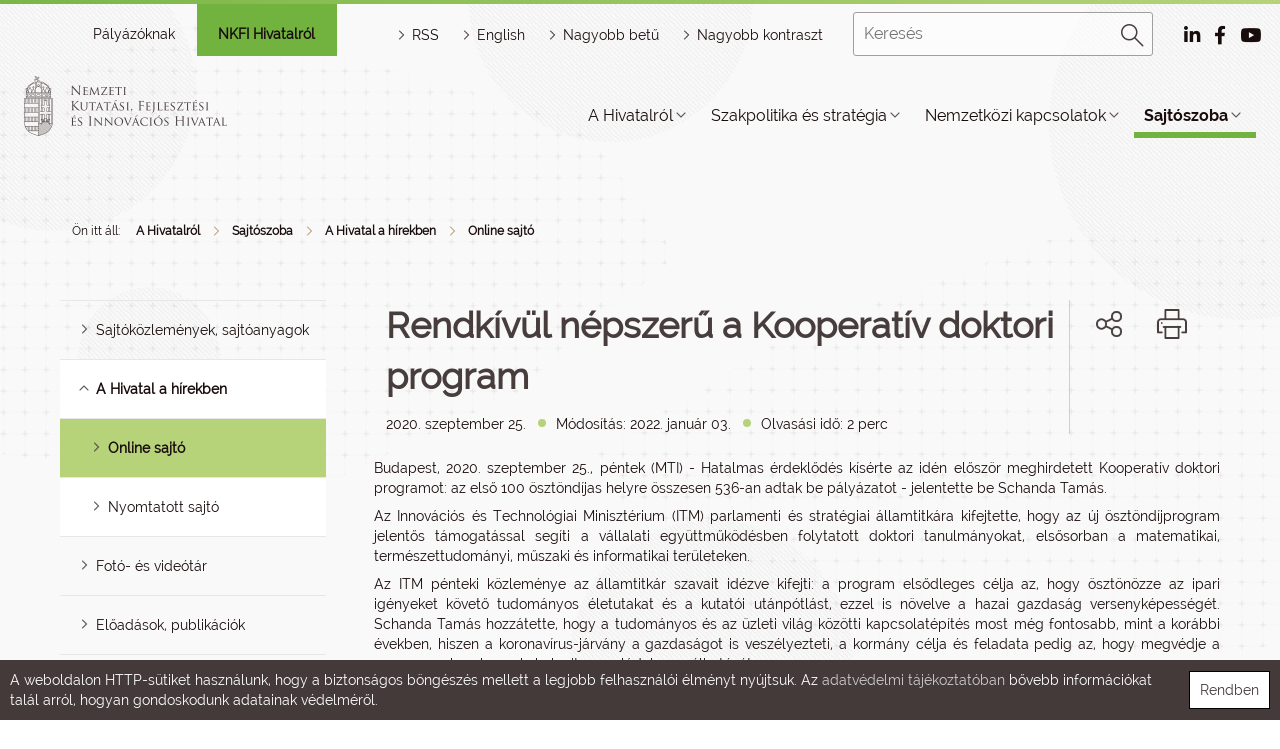

--- FILE ---
content_type: text/html; charset=UTF-8
request_url: https://nkfih.gov.hu/hivatalrol/online-sajto/rendkivul-nepszeru-kooperativ-doktori-program
body_size: 23134
content:
<!DOCTYPE html PUBLIC "-//W3C//DTD HTML 4.01 Transitional//EN" "http://www.w3.org/TR/html4/loose.dtd">
<html lang="hu">
        <head>
<meta http-equiv="Content-Type" content="text/html; charset=utf-8">
<title>NKFIH | Rendkívül népszerű a Kooperatív doktori program</title>
<meta http-equiv="Content-Script-Type" content="text/javascript">
<meta http-equiv="Content-Style-Type" content="text/css">
<!--meta-->
<link rel="schema.DC" href="http://purl.org/dc/elements/1.1/">
<link rel="schema.DCTERMS" href="http://purl.org/dc/terms/">
<meta name="robots" content="index, follow, noarchive">
<meta name="rating" content="General">
<meta name="doc-type" content="Public">
<meta name="doc-class" content="Living Document">
<meta name="copyright" content="(C)2008 NKFIH">
<meta name="DC.title" content="NKFIH | Rendkívül népszerű a Kooperatív doktori program">
<meta name="author" content="NKFIH">
<meta name="publisher" content="Nemzeti Kutatási, Fejlesztési és Innovációs  Hivatal, 2008. Minden jog fenntartva.">
<meta name="DC.publisher" content="Nemzeti Kutatási, Fejlesztési és Innovációs  Hivatal, 2008. Minden jog fenntartva.">
<meta name="DC.date" content="2020-09-25">
<meta name="DCTERMS.issued" content="2020-09-25">
<meta name="DCTERMS.modified" content="2020-09-25">
<meta name="DC.type" content="Text">
<meta name="DC.format" content="text/html">
<meta name="DC.identifier" content="https://nkfih.gov.hu/hivatalrol/online-sajto/rendkivul-nepszeru-kooperativ-doktori-program">
<meta name="language" content="hu">
<meta name="DC.language" content="hu">
<meta name="keywords" content="NKFIH">
<meta name="DC.keywords" content="NKFIH">
<meta name="description" content="Budapest, 2020. szeptember 25., péntek (MTI) - Hatalmas érdeklődés kísérte az idén először meghirdetett Kooperatív doktori programot: az első 100 ösztöndíjas helyre összesen 536-an adtak be pályázatot - jelentette be Schanda Tamás.">
<meta name="DC.description" content="Budapest, 2020. szeptember 25., péntek (MTI) - Hatalmas érdeklődés kísérte az idén először meghirdetett Kooperatív doktori programot: az első 100 ösztöndíjas helyre összesen 536-an adtak be pályázatot - jelentette be Schanda Tamás.">
<meta name="generator" content="Webra 3.0">
<!--css-->
<link type="text/css" rel="alternate stylesheet" href="/css/blank.css" title="nagy_kontraszt_2017">
<link type="text/css" rel="stylesheet" href="/css/webra3_public_module_design.css?ts=1737659466" title="">
<link type="text/css" rel="stylesheet" href="/site/css/bootstrap-nkfih.css?ts=1693348515" title="">
<link type="text/css" rel="stylesheet" href="/site/css/nkfih.css?ts=1765479648" title="">

					<!--[if IE 6]><link type="text/css" rel="stylesheet" href="/site/css/nkth_ie6.css?ts=1275908607" title=""><![endif]-->

					<!--[if IE]><link type="text/css" rel="stylesheet" href="/site/css/nkth_ie7.css?ts=1345023693" title=""><![endif]-->
<link type="text/css" rel="stylesheet" href="/css/lightwindow.css?ts=1737658066" title="">
<link type="text/css" rel="stylesheet" href="/site/js/bootstrap-lightbox/bootstrap-lightbox.css?ts=1519829372" title="">
<link type="text/css" rel="alternate stylesheet" href="/site/css/nkth_highcontrast.css?ts=1717506676" title="nagy_kontraszt_2017">
<link type="text/css" rel="stylesheet" href="/site/js/bootstrap-tour/bootstrap-tour.css?ts=1519740431" title="">
<!--script-->
<script type="text/javascript" src="/site/js/change_styles.js?ts=1718812577"></script>
<script type="text/javascript" src="/js/lang.php?ts=1737661611&amp;timestamp=1768825641"></script>
<script type="text/javascript" src="/site/js/webra3.js?ts=1766401371"></script>
<script type="text/javascript" src="/site/js/jquery-3.2.1.min.js?ts=1510908794"></script>
<script type="text/javascript" src="/site/bootstrap-3.3.7/js/bootstrap.min.js?ts=1469454810"></script>
<script type="text/javascript" src="/js/d3.v4.min.js?ts=1574096067"></script>
<script type="text/javascript" src="/site/js/bootstrap-lightbox/bootstrap-lightbox.js?ts=1528034030"></script>
<script type="text/javascript" src="/site/js/bootstrap-tour/bootstrap-tour.js?ts=1587463744"></script>
<!--other-->
<link rel="Start" href="/" type="text/html" title="Kezdő">
<!--other static-->
<meta property="og:title" content="Rendkívül népszerű a Kooperatív doktori program" />
<meta property="og:description" content="Budapest, 2020. szeptember 25., péntek (MTI) - Hatalmas érdeklődés kísérte az idén először meghirdetett Kooperatív doktori programot: az első 100 ösztöndíjas helyre összesen 536-an adtak be pályázatot - jelentette be Schanda Tamás." />
<meta property="og:image" content="https://nkfih.gov.hu/site/upload/2020/09/kutato.jpg" />
<link rel="image_src" href="https://nkfih.gov.hu/site/upload/2020/09/kutato.jpg" />
<meta name="viewport" content="initial-scale=1.0, user-scalable=no, width=device-width" />

<meta  http-equiv="Content-Type" content="text/html; charset=utf-8" />

<style>
.hircim{height:auto;}
</style>
<link rel="shortcut icon" href="/site/img/nkfihicon.png" type="image/x-icon"/>
    <meta property="og:image" content="http://nkfih.gov.hu/site/img/nkfihicon.png">
    <meta property="og:image:secure_url" content="https://nkfih.gov.hu/site/img/nkfihicon.png">
<meta data-n-head="true" name="msapplication-TileImage" content="/site/img/index.png">
<link data-n-head="true" rel="shortcut icon" href="/site/img/index.png">
<link data-n-head="true" rel="icon" type="image/x-icon" href="/site/img/index.png">
<link data-n-head="true" rel="icon" type="image/png" sizes="16x16" href="/site/img/index.png">
<link data-n-head="true" rel="icon" type="image/png" sizes="32x32" href="/site/img/index.png">
<link data-n-head="true" rel="icon" type="image/png" sizes="96x96" href="/site/img/index.png">
<link data-n-head="true" rel="apple-touch-icon" sizes="180x180" href="/site/img/index.png">   
        </head>
        <body>
            <div id="body1">
        
                <div id="header2">
    <div class="decor"></div>
    <div class="headerWrapper">
  <div id="mobilmenu-container">
<div id="mobilmenu-wrapper">
<div class="mobil-header-left"><div class="logodiv"><a title="Főoldal" href="/" id="logo" class="logoHun"></a></div></div>
<div class="mobil-header-middle"><a title="HORIZONT JOGSEGÉLY" href="/palyazoknak/horizont-jogsegely-hotline/uzenet-kuldes" class="kfihotline" id="kfihotline">HORIZONT JOGSEGÉLY</a></div>
<div class="mobil-header-right">
<div id="menuszoveg">Menü</div>
<div id="hamburger-menu" class=""></div>
<div id="pr_upper_button"><a href="/palyazoknak/rendszerek" target="_self" title="Pályázati rendszerek" onclick="">Pályázati rendszerek</a></div>
</div>
</div>
<div class="menu-list-wrapper accordion">
<div class="mobil-kereso"><form method="get" action="/main.php" id="searchformmobil">
<div id="searchbox">
<input type="text" id="searchInput" name="searchStr" placeholder="Keresett kifejezés"><div id="search_button"><a href="javascript:document.getElementById('searchformmobil').submit();" title="Keresés"><img alt="Keresés" src="/site/img/2017/desktop/magnify.png"></a></div>
</div>
<input type="hidden" id="folderID" name="folderID" value="13603">
</form></div>
<div id="eloszto-mobil" class="tab"><ul>
<li class="tablinks "><a href="/palyazoknak" id="palyazoknak">Pályázóknak</a></li>
<li class="tablinks active"><a href="/hivatalrol" id="nkfi-hivatalrol">NKFI Hivatalról</a></li>
</ul></div>
<div class="mobil-menu">
<script type="text/javascript">
			var active_array=new Array();
			function laddermenu_keypress(str) {
				if (event.keyCode || event.which) {
					var key = (event.keyCode) ? (event.keyCode) : (event.which);
					if ((key==32) || (key==13)) {
						laddermenu_toggle(str);
					}
				}
			}
			function laddermenu_toggle(n) {
				if (document.getElementById(n)) {

					if (document.getElementById(n).style.display != 'block') {
						document.getElementById(n).style.display = 'block';

						if (document.getElementById('leftmenu')) {

							/* close all menu if first level clicked */
							if ($("#"+n+"_li").parent().hasClass("leftmenu")) {

								var opened = $($("#leftmenu").find("li.toggle")).map(function() {
									return $(this).attr("id").replace("_li","");
								});

								if(opened.length > 0) {
									for(var i=opened.length-1;i>=0;i--) {
										laddermenu_toggle(opened[i]);
									}
								}

								$("#"+n+"_li").addClass("toggle selected");
							}

							if ($("#"+n+"_li").parent().parent().hasClass("toggle")) {
								$("#"+n+"_li").parent().parent().removeClass("selected");
								$("#"+n+"_li").addClass("toggle selected");
							}

						}

					}
					else {
						document.getElementById(n).style.display = 'none';

						if (document.getElementById('leftmenu') && (document.getElementById(n+'_li').parentNode.className=='leftmenu' || document.getElementById(n+'_li').parentNode.className=='leftmenu_al')) document.getElementById(n+'_li').classList.remove("toggle","selected");
					}
				}
				else return true;
				active_array.push(n);
				return false;
			}

		</script><noscript></noscript>
<ul class="leftmenu" id="leftmenu">
<li class="dummy_class  firstItem dummy_class" id="laddermenu_ul_1_13469_li">
<div class="li-a-wrapper">
<a class="left-arrow-wrapper" title="Vissza" onclick="mobilmenuVisszalepes('laddermenu_ul_1_13469_li'); return laddermenu_toggle('laddermenu_ul_1_13469');" onkeypress="mobilmenuVisszalepes('laddermenu_ul_1_13469_li'); laddermenu_keypress('laddermenu_ul_1_13469');"><div class="backarrow"></div></a><a class="middle-link-wrapper" href="https://nkfih.gov.hu/hivatalrol/hivatalrol#" title="A Hivatalról"><div class="menuname">A Hivatalról</div></a><span class="hidden">:</span><a class="right-arrow-wrapper" href="https://nkfih.gov.hu/hivatalrol/hivatalrol#" target="_self" title="A Hivatalról" onclick="mobilmenuElorelepes('laddermenu_ul_1_13469_li'); return laddermenu_toggle('laddermenu_ul_1_13469');" onkeypress="mobilmenuElorelepes('laddermenu_ul_1_13469_li'); laddermenu_keypress('laddermenu_ul_1_13469');"><div class="forwardarrow"></div></a>
</div>
<ul id="laddermenu_ul_1_13469" class="leftmenu_al" style="display: none;">
<li class="dummy_class  firstItem dummy_class" id="laddermenu_ul_1_13539_li">
<div class="li-a-wrapper">
<a class="left-arrow-wrapper" title="Vissza" onclick="mobilmenuVisszalepes('laddermenu_ul_1_13539_li'); return laddermenu_toggle('laddermenu_ul_1_13539');" onkeypress="mobilmenuVisszalepes('laddermenu_ul_1_13539_li'); laddermenu_keypress('laddermenu_ul_1_13539');"><div class="backarrow"></div></a><a class="middle-link-wrapper" href="https://nkfih.gov.hu/hivatalrol/hivatalrol/kuldetes-kozfeladatok#" title="Küldetés és közfeladatok"><div class="menuname">Küldetés és közfeladatok</div></a><span class="hidden">:</span><a class="right-arrow-wrapper" href="https://nkfih.gov.hu/hivatalrol/hivatalrol/kuldetes-kozfeladatok#" target="_self" title="Küldetés és közfeladatok" onclick="mobilmenuElorelepes('laddermenu_ul_1_13539_li'); return laddermenu_toggle('laddermenu_ul_1_13539');" onkeypress="mobilmenuElorelepes('laddermenu_ul_1_13539_li'); laddermenu_keypress('laddermenu_ul_1_13539');"><div class="forwardarrow"></div></a>
</div>
<ul id="laddermenu_ul_1_13539" class="leftmenu_al" style="display: none;">
<li class="dummy_class  firstItem dummy_class"><div class="li-a-wrapper">
<a class="left-arrow-wrapper" href="https://nkfih.gov.hu/hivatalrol/kuldetes-kozfeladatok/hivatal-kuldetese" target="_self" title="A Hivatal küldetése" onclick=""><div class="backarrow"></div></a><a class="middle-link-wrapper" href="https://nkfih.gov.hu/hivatalrol/kuldetes-kozfeladatok/hivatal-kuldetese" target="_self" title="A Hivatal küldetése" onclick=""><div class="menuname">A Hivatal küldetése</div></a><span class="hidden">.</span>
</div></li>
<li class="dummy_class  dummy_class"><div class="li-a-wrapper">
<a class="left-arrow-wrapper" href="https://njt.hu/jogszabaly/2014-76-00-00" target="_blank" title="A KFI törvény (2014. évi LXXVI. tv.)" onclick=""><div class="backarrow"></div></a><a class="middle-link-wrapper" href="https://njt.hu/jogszabaly/2014-76-00-00" target="_blank" title="A KFI törvény (2014. évi LXXVI. tv.)" onclick=""><div class="menuname">A KFI törvény (2014. évi LXXVI. tv.)</div></a><span class="hidden">.</span>
</div></li>
<li class="dummy_class  dummy_class"><div class="li-a-wrapper">
<a class="left-arrow-wrapper" href="https://njt.hu/jogszabaly/2019-344-20-22" target="_blank" title="NKFI Hivatal jogállása, feladat- és hatásköre" onclick=""><div class="backarrow"></div></a><a class="middle-link-wrapper" href="https://njt.hu/jogszabaly/2019-344-20-22" target="_blank" title="NKFI Hivatal jogállása, feladat- és hatásköre" onclick=""><div class="menuname">NKFI Hivatal jogállása, feladat- és hatásköre</div></a><span class="hidden">.</span>
</div></li>
<li class="dummy_class  dummy_class"><div class="li-a-wrapper">
<a class="left-arrow-wrapper" href="https://nkfih.gov.hu/hivatalrol/szervezeti-felepites/nkfih-alapito" target="_self" title="Alapító okirat" onclick=""><div class="backarrow"></div></a><a class="middle-link-wrapper" href="https://nkfih.gov.hu/hivatalrol/szervezeti-felepites/nkfih-alapito" target="_self" title="Alapító okirat" onclick=""><div class="menuname">Alapító okirat</div></a><span class="hidden">.</span>
</div></li>
<li class="dummy_class  dummy_class"><div class="li-a-wrapper">
<a class="left-arrow-wrapper" href="https://njt.hu/jogszabaly/2025-1-B0-8O" target="_blank" title="Szervezeti és Működési Szabályzat" onclick=""><div class="backarrow"></div></a><a class="middle-link-wrapper" href="https://njt.hu/jogszabaly/2025-1-B0-8O" target="_blank" title="Szervezeti és Működési Szabályzat" onclick=""><div class="menuname">Szervezeti és Működési Szabályzat</div></a><span class="hidden">.</span>
</div></li>
<li class="dummy_class  dummy_class"><div class="li-a-wrapper">
<a class="left-arrow-wrapper" href="https://nkfih.gov.hu/hivatalrol/kuldetes-kozfeladatok/kutatoszervezet" target="_self" title="Kutatószervezet akkreditációja" onclick=""><div class="backarrow"></div></a><a class="middle-link-wrapper" href="https://nkfih.gov.hu/hivatalrol/kuldetes-kozfeladatok/kutatoszervezet" target="_self" title="Kutatószervezet akkreditációja" onclick=""><div class="menuname">Kutatószervezet akkreditációja</div></a><span class="hidden">.</span>
</div></li>
<li class="dummy_class  dummy_class"><div class="li-a-wrapper">
<a class="left-arrow-wrapper" href="https://nkfih.gov.hu/hivatalrol/kuldetes-kozfeladatok/kf-minosites" target="_self" title="K+F minősítés" onclick=""><div class="backarrow"></div></a><a class="middle-link-wrapper" href="https://nkfih.gov.hu/hivatalrol/kuldetes-kozfeladatok/kf-minosites" target="_self" title="K+F minősítés" onclick=""><div class="menuname">K+F minősítés</div></a><span class="hidden">.</span>
</div></li>
<li class="dummy_class  dummy_class"><div class="li-a-wrapper">
<a class="left-arrow-wrapper" href="https://nkfih.gov.hu/hivatalrol/kuldetes-kozfeladatok/szakertoi-szerzodesek" target="_self" title="Szakértői szerződések" onclick=""><div class="backarrow"></div></a><a class="middle-link-wrapper" href="https://nkfih.gov.hu/hivatalrol/kuldetes-kozfeladatok/szakertoi-szerzodesek" target="_self" title="Szakértői szerződések" onclick=""><div class="menuname">Szakértői szerződések</div></a><span class="hidden">.</span>
</div></li>
<li class="dummy_class lastelement_noline lastItem dummy_class"><div class="li-a-wrapper">
<a class="left-arrow-wrapper" href="https://nkfih.gov.hu/hivatalrol/kuldetes-kozfeladatok/tokeve-konvertalhato-kolcson" target="_self" title="Tőkévé konvertálható kölcsön" onclick=""><div class="backarrow"></div></a><a class="middle-link-wrapper" href="https://nkfih.gov.hu/hivatalrol/kuldetes-kozfeladatok/tokeve-konvertalhato-kolcson" target="_self" title="Tőkévé konvertálható kölcsön" onclick=""><div class="menuname">Tőkévé konvertálható kölcsön</div></a><span class="hidden">.</span>
</div></li>
<li class="hiddenLastItem"><a href="#">.</a></li>
</ul>
</li>
<li class="dummy_class  dummy_class" id="laddermenu_ul_1_13522_li">
<div class="li-a-wrapper">
<a class="left-arrow-wrapper" title="Vissza" onclick="mobilmenuVisszalepes('laddermenu_ul_1_13522_li'); return laddermenu_toggle('laddermenu_ul_1_13522');" onkeypress="mobilmenuVisszalepes('laddermenu_ul_1_13522_li'); laddermenu_keypress('laddermenu_ul_1_13522');"><div class="backarrow"></div></a><a class="middle-link-wrapper" href="https://nkfih.gov.hu/hivatalrol/hivatalrol/szervezeti-felepites#" title="Szervezeti felépítés"><div class="menuname">Szervezeti felépítés</div></a><span class="hidden">:</span><a class="right-arrow-wrapper" href="https://nkfih.gov.hu/hivatalrol/hivatalrol/szervezeti-felepites#" target="_self" title="Szervezeti felépítés" onclick="mobilmenuElorelepes('laddermenu_ul_1_13522_li'); return laddermenu_toggle('laddermenu_ul_1_13522');" onkeypress="mobilmenuElorelepes('laddermenu_ul_1_13522_li'); laddermenu_keypress('laddermenu_ul_1_13522');"><div class="forwardarrow"></div></a>
</div>
<ul id="laddermenu_ul_1_13522" class="leftmenu_al" style="display: none;">
<li class="dummy_class  firstItem dummy_class"><div class="li-a-wrapper">
<a class="left-arrow-wrapper" href="https://nkfih.gov.hu/hivatalrol/szervezeti-felepites/elnok" target="_self" title="Elnök" onclick=""><div class="backarrow"></div></a><a class="middle-link-wrapper" href="https://nkfih.gov.hu/hivatalrol/szervezeti-felepites/elnok" target="_self" title="Elnök" onclick=""><div class="menuname">Elnök</div></a><span class="hidden">.</span>
</div></li>
<li class="dummy_class  dummy_class"><div class="li-a-wrapper">
<a class="left-arrow-wrapper" href="https://nkfih.gov.hu/hivatalrol/szervezeti-felepites/tudomanyos-tarselnok" target="_self" title="Tudományos társelnök" onclick=""><div class="backarrow"></div></a><a class="middle-link-wrapper" href="https://nkfih.gov.hu/hivatalrol/szervezeti-felepites/tudomanyos-tarselnok" target="_self" title="Tudományos társelnök" onclick=""><div class="menuname">Tudományos társelnök</div></a><span class="hidden">.</span>
</div></li>
<li class="dummy_class  dummy_class"><div class="li-a-wrapper">
<a class="left-arrow-wrapper" href="https://nkfih.gov.hu/hivatalrol/szervezeti-felepites/tudomanyos-nemzetkozi" target="_self" title="Tudományos és nemzetközi elnökhelyettes" onclick=""><div class="backarrow"></div></a><a class="middle-link-wrapper" href="https://nkfih.gov.hu/hivatalrol/szervezeti-felepites/tudomanyos-nemzetkozi" target="_self" title="Tudományos és nemzetközi elnökhelyettes" onclick=""><div class="menuname">Tudományos és nemzetközi elnökhelyettes</div></a><span class="hidden">.</span>
</div></li>
<li class="dummy_class  dummy_class"><div class="li-a-wrapper">
<a class="left-arrow-wrapper" href="https://nkfih.gov.hu/hivatalrol/szervezeti-felepites/vallalati-innovacios" target="_self" title="Vállalati innovációs elnökhelyettes" onclick=""><div class="backarrow"></div></a><a class="middle-link-wrapper" href="https://nkfih.gov.hu/hivatalrol/szervezeti-felepites/vallalati-innovacios" target="_self" title="Vállalati innovációs elnökhelyettes" onclick=""><div class="menuname">Vállalati innovációs elnökhelyettes</div></a><span class="hidden">.</span>
</div></li>
<li class="dummy_class  dummy_class"><div class="li-a-wrapper">
<a class="left-arrow-wrapper" href="https://nkfih.gov.hu/hivatalrol/szervezeti-felepites/gazdasagi-elnokhelyettes" target="_self" title="Gazdasági elnökhelyettes" onclick=""><div class="backarrow"></div></a><a class="middle-link-wrapper" href="https://nkfih.gov.hu/hivatalrol/szervezeti-felepites/gazdasagi-elnokhelyettes" target="_self" title="Gazdasági elnökhelyettes" onclick=""><div class="menuname">Gazdasági elnökhelyettes</div></a><span class="hidden">.</span>
</div></li>
<li class="dummy_class  dummy_class"><div class="li-a-wrapper">
<a class="left-arrow-wrapper" href="https://nkfih.gov.hu/hivatalrol/szervezeti-felepites/eli-rendkivuli-kovet" target="_self" title="ELI rendkívüli követ" onclick=""><div class="backarrow"></div></a><a class="middle-link-wrapper" href="https://nkfih.gov.hu/hivatalrol/szervezeti-felepites/eli-rendkivuli-kovet" target="_self" title="ELI rendkívüli követ" onclick=""><div class="menuname">ELI rendkívüli követ</div></a><span class="hidden">.</span>
</div></li>
<li class="dummy_class  dummy_class"><div class="li-a-wrapper">
<a class="left-arrow-wrapper" href="https://nkfih.gov.hu/hivatalrol/szervezeti-felepites/vezetok-elerhetosegei" target="_self" title="A vezetők elérhetőségei" onclick=""><div class="backarrow"></div></a><a class="middle-link-wrapper" href="https://nkfih.gov.hu/hivatalrol/szervezeti-felepites/vezetok-elerhetosegei" target="_self" title="A vezetők elérhetőségei" onclick=""><div class="menuname">A vezetők elérhetőségei</div></a><span class="hidden">.</span>
</div></li>
<li class="dummy_class  dummy_class"><div class="li-a-wrapper">
<a class="left-arrow-wrapper" href="https://nkfih.gov.hu/hivatalrol/szervezeti-felepites/hivatal-szervezete" target="_self" title="A Hivatal szervezete" onclick=""><div class="backarrow"></div></a><a class="middle-link-wrapper" href="https://nkfih.gov.hu/hivatalrol/szervezeti-felepites/hivatal-szervezete" target="_self" title="A Hivatal szervezete" onclick=""><div class="menuname">A Hivatal szervezete</div></a><span class="hidden">.</span>
</div></li>
<li class="dummy_class  dummy_class"><div class="li-a-wrapper">
<a class="left-arrow-wrapper" href="https://nkfih.gov.hu/hivatalrol/szervezeti-felepites/integritas-tanacsado" target="_self" title="Integritás-tanácsadó" onclick=""><div class="backarrow"></div></a><a class="middle-link-wrapper" href="https://nkfih.gov.hu/hivatalrol/szervezeti-felepites/integritas-tanacsado" target="_self" title="Integritás-tanácsadó" onclick=""><div class="menuname">Integritás-tanácsadó</div></a><span class="hidden">.</span>
</div></li>
<li class="dummy_class  dummy_class"><div class="li-a-wrapper">
<a class="left-arrow-wrapper" href="https://nkfih.gov.hu/hivatalrol/szervezeti-felepites/adatvedelmi-tisztviselo" target="_self" title="Adatvédelmi tisztviselő" onclick=""><div class="backarrow"></div></a><a class="middle-link-wrapper" href="https://nkfih.gov.hu/hivatalrol/szervezeti-felepites/adatvedelmi-tisztviselo" target="_self" title="Adatvédelmi tisztviselő" onclick=""><div class="menuname">Adatvédelmi tisztviselő</div></a><span class="hidden">.</span>
</div></li>
<li class="dummy_class lastelement_noline lastItem dummy_class" id="laddermenu_ul_1_13524_li">
<div class="li-a-wrapper">
<a class="left-arrow-wrapper" title="Vissza" onclick="mobilmenuVisszalepes('laddermenu_ul_1_13524_li'); return laddermenu_toggle('laddermenu_ul_1_13524');" onkeypress="mobilmenuVisszalepes('laddermenu_ul_1_13524_li'); laddermenu_keypress('laddermenu_ul_1_13524');"><div class="backarrow"></div></a><a class="middle-link-wrapper" href="https://nkfih.gov.hu/hivatalrol/szervezeti-felepites/testuletek-bizottsagok?#" title="Testületek, bizottságok"><div class="menuname">Testületek, bizottságok</div></a><span class="hidden">:</span><a class="right-arrow-wrapper" href="https://nkfih.gov.hu/hivatalrol/szervezeti-felepites/testuletek-bizottsagok?#" target="_self" title="Testületek, bizottságok" onclick="mobilmenuElorelepes('laddermenu_ul_1_13524_li'); return laddermenu_toggle('laddermenu_ul_1_13524');" onkeypress="mobilmenuElorelepes('laddermenu_ul_1_13524_li'); laddermenu_keypress('laddermenu_ul_1_13524');"><div class="forwardarrow"></div></a>
</div>
<ul id="laddermenu_ul_1_13524" class="leftmenu_al" style="display: none;">
<li class="dummy_class  firstItem dummy_class"><div class="li-a-wrapper">
<a class="left-arrow-wrapper" href="https://nkfih.gov.hu/hivatalrol/testuletek-bizottsagok/nemzeti-tudomanypolitikai-tanacs" target="_self" title="Nemzeti Tudománypolitikai Tanács" onclick=""><div class="backarrow"></div></a><a class="middle-link-wrapper" href="https://nkfih.gov.hu/hivatalrol/testuletek-bizottsagok/nemzeti-tudomanypolitikai-tanacs" target="_self" title="Nemzeti Tudománypolitikai Tanács" onclick=""><div class="menuname">Nemzeti Tudománypolitikai Tanács</div></a><span class="hidden">.</span>
</div></li>
<li class="dummy_class  dummy_class"><div class="li-a-wrapper">
<a class="left-arrow-wrapper" href="https://nkfih.gov.hu/hivatalrol/testuletek-bizottsagok/innovacios-testulet" target="_self" title="Innovációs Testület" onclick=""><div class="backarrow"></div></a><a class="middle-link-wrapper" href="https://nkfih.gov.hu/hivatalrol/testuletek-bizottsagok/innovacios-testulet" target="_self" title="Innovációs Testület" onclick=""><div class="menuname">Innovációs Testület</div></a><span class="hidden">.</span>
</div></li>
<li class="dummy_class  dummy_class"><div class="li-a-wrapper">
<a class="left-arrow-wrapper" href="https://nkfih.gov.hu/hivatalrol/testuletek-bizottsagok/kutatasi-kivalosagi-tanacs" target="_self" title="Kutatási Kiválósági Tanács" onclick=""><div class="backarrow"></div></a><a class="middle-link-wrapper" href="https://nkfih.gov.hu/hivatalrol/testuletek-bizottsagok/kutatasi-kivalosagi-tanacs" target="_self" title="Kutatási Kiválósági Tanács" onclick=""><div class="menuname">Kutatási Kiválósági Tanács</div></a><span class="hidden">.</span>
</div></li>
<li class="dummy_class  dummy_class"><div class="li-a-wrapper">
<a class="left-arrow-wrapper" href="https://nkfih.gov.hu/hivatalrol/testuletek-bizottsagok/nemzeti-kutatasi" target="_self" title="Nemzeti Kutatási Infrastruktúra Bizottság" onclick=""><div class="backarrow"></div></a><a class="middle-link-wrapper" href="https://nkfih.gov.hu/hivatalrol/testuletek-bizottsagok/nemzeti-kutatasi" target="_self" title="Nemzeti Kutatási Infrastruktúra Bizottság" onclick=""><div class="menuname">Nemzeti Kutatási Infrastruktúra Bizottság</div></a><span class="hidden">.</span>
</div></li>
<li class="dummy_class lastelement_noline lastItem dummy_class"><div class="li-a-wrapper">
<a class="left-arrow-wrapper" href="https://nkfih.gov.hu/hivatalrol/testuletek-bizottsagok/ertekelo-testuletek" target="_self" title="Értékelő testületek" onclick=""><div class="backarrow"></div></a><a class="middle-link-wrapper" href="https://nkfih.gov.hu/hivatalrol/testuletek-bizottsagok/ertekelo-testuletek" target="_self" title="Értékelő testületek" onclick=""><div class="menuname">Értékelő testületek</div></a><span class="hidden">.</span>
</div></li>
<li class="hiddenLastItem"><a href="#">.</a></li>
</ul>
</li>
<li class="hiddenLastItem"><a href="#">.</a></li>
</ul>
</li>
<li class="dummy_class  dummy_class"><div class="li-a-wrapper">
<a class="left-arrow-wrapper" href="https://nkfih.gov.hu/hivatalrol/hivatalrol/kozerdeku-adatok" target="_self" title="Közérdekű adatok" onclick=""><div class="backarrow"></div></a><a class="middle-link-wrapper" href="https://nkfih.gov.hu/hivatalrol/hivatalrol/kozerdeku-adatok" target="_self" title="Közérdekű adatok" onclick=""><div class="menuname">Közérdekű adatok</div></a><span class="hidden">.</span>
</div></li>
<li class="dummy_class  dummy_class" id="laddermenu_ul_1_13478_li">
<div class="li-a-wrapper">
<a class="left-arrow-wrapper" title="Vissza" onclick="mobilmenuVisszalepes('laddermenu_ul_1_13478_li'); return laddermenu_toggle('laddermenu_ul_1_13478');" onkeypress="mobilmenuVisszalepes('laddermenu_ul_1_13478_li'); laddermenu_keypress('laddermenu_ul_1_13478');"><div class="backarrow"></div></a><a class="middle-link-wrapper" href="https://nkfih.gov.hu/hivatalrol/hivatalrol/allasajanlatok#" title="Állásajánlatok"><div class="menuname">Állásajánlatok</div></a><span class="hidden">:</span><a class="right-arrow-wrapper" href="https://nkfih.gov.hu/hivatalrol/hivatalrol/allasajanlatok#" target="_self" title="Állásajánlatok" onclick="mobilmenuElorelepes('laddermenu_ul_1_13478_li'); return laddermenu_toggle('laddermenu_ul_1_13478');" onkeypress="mobilmenuElorelepes('laddermenu_ul_1_13478_li'); laddermenu_keypress('laddermenu_ul_1_13478');"><div class="forwardarrow"></div></a>
</div>
<ul id="laddermenu_ul_1_13478" class="leftmenu_al" style="display: none;">
<li class="dummy_class  firstItem dummy_class"><div class="li-a-wrapper">
<a class="left-arrow-wrapper" href="https://nkfih.hrmaster.hu/DataCenter/Registration/PositionList" target="_blank" title="NKFI Hivatal Karrier Portál" onclick=""><div class="backarrow"></div></a><a class="middle-link-wrapper" href="https://nkfih.hrmaster.hu/DataCenter/Registration/PositionList" target="_blank" title="NKFI Hivatal Karrier Portál" onclick=""><div class="menuname">NKFI Hivatal Karrier Portál</div></a><span class="hidden">.</span>
</div></li>
<li class="dummy_class lastelement_noline lastItem dummy_class"><div class="li-a-wrapper">
<a class="left-arrow-wrapper" href="https://nkfih.gov.hu/hivatalrol/allasajanlatok/aktualis-allasajanlatok" target="_self" title="Aktuális állásajánlatok" onclick=""><div class="backarrow"></div></a><a class="middle-link-wrapper" href="https://nkfih.gov.hu/hivatalrol/allasajanlatok/aktualis-allasajanlatok" target="_self" title="Aktuális állásajánlatok" onclick=""><div class="menuname">Aktuális állásajánlatok</div></a><span class="hidden">.</span>
</div></li>
<li class="hiddenLastItem"><a href="#">.</a></li>
</ul>
</li>
<li class="dummy_class  dummy_class" id="laddermenu_ul_1_13470_li">
<div class="li-a-wrapper">
<a class="left-arrow-wrapper" title="Vissza" onclick="mobilmenuVisszalepes('laddermenu_ul_1_13470_li'); return laddermenu_toggle('laddermenu_ul_1_13470');" onkeypress="mobilmenuVisszalepes('laddermenu_ul_1_13470_li'); laddermenu_keypress('laddermenu_ul_1_13470');"><div class="backarrow"></div></a><a class="middle-link-wrapper" href="https://nkfih.gov.hu/hivatalrol/hivatalrol/kiadvanyok-publikaciok#" title="Kiadványok, publikációk"><div class="menuname">Kiadványok, publikációk</div></a><span class="hidden">:</span><a class="right-arrow-wrapper" href="https://nkfih.gov.hu/hivatalrol/hivatalrol/kiadvanyok-publikaciok#" target="_self" title="Kiadványok, publikációk" onclick="mobilmenuElorelepes('laddermenu_ul_1_13470_li'); return laddermenu_toggle('laddermenu_ul_1_13470');" onkeypress="mobilmenuElorelepes('laddermenu_ul_1_13470_li'); laddermenu_keypress('laddermenu_ul_1_13470');"><div class="forwardarrow"></div></a>
</div>
<ul id="laddermenu_ul_1_13470" class="leftmenu_al" style="display: none;">
<li class="dummy_class  firstItem dummy_class"><div class="li-a-wrapper">
<a class="left-arrow-wrapper" href="https://nkfih.gov.hu/hivatalrol/kiadvanyok-publikaciok/hivatal-kiadvanyai" target="_self" title="A Hivatal kiadványai" onclick=""><div class="backarrow"></div></a><a class="middle-link-wrapper" href="https://nkfih.gov.hu/hivatalrol/kiadvanyok-publikaciok/hivatal-kiadvanyai" target="_self" title="A Hivatal kiadványai" onclick=""><div class="menuname">A Hivatal kiadványai</div></a><span class="hidden">.</span>
</div></li>
<li class="dummy_class  dummy_class"><div class="li-a-wrapper">
<a class="left-arrow-wrapper" href="https://nkfih.gov.hu/hivatalrol/sajtoszoba/eloadasok-publikaciok" target="_self" title="Előadások, publikációk" onclick=""><div class="backarrow"></div></a><a class="middle-link-wrapper" href="https://nkfih.gov.hu/hivatalrol/sajtoszoba/eloadasok-publikaciok" target="_self" title="Előadások, publikációk" onclick=""><div class="menuname">Előadások, publikációk</div></a><span class="hidden">.</span>
</div></li>
<li class="dummy_class  dummy_class"><div class="li-a-wrapper">
<a class="left-arrow-wrapper" href="https://nkfih.gov.hu/hivatalrol/kiadvanyok-publikaciok/smarthungary-innovacios" target="_self" title="SmartHungary innovációs kiállítás" onclick=""><div class="backarrow"></div></a><a class="middle-link-wrapper" href="https://nkfih.gov.hu/hivatalrol/kiadvanyok-publikaciok/smarthungary-innovacios" target="_self" title="SmartHungary innovációs kiállítás" onclick=""><div class="menuname">SmartHungary innovációs kiállítás</div></a><span class="hidden">.</span>
</div></li>
<li class="dummy_class  dummy_class" id="laddermenu_ul_1_13471_li">
<div class="li-a-wrapper">
<a class="left-arrow-wrapper" title="Vissza" onclick="mobilmenuVisszalepes('laddermenu_ul_1_13471_li'); return laddermenu_toggle('laddermenu_ul_1_13471');" onkeypress="mobilmenuVisszalepes('laddermenu_ul_1_13471_li'); laddermenu_keypress('laddermenu_ul_1_13471');"><div class="backarrow"></div></a><a class="middle-link-wrapper" href="https://nkfih.gov.hu/hivatalrol/kiadvanyok-publikaciok/jogelod-szervezetek#" title="Jogelőd szervezetek kiadványai"><div class="menuname">Jogelőd szervezetek kiadványai</div></a><span class="hidden">:</span><a class="right-arrow-wrapper" href="https://nkfih.gov.hu/hivatalrol/kiadvanyok-publikaciok/jogelod-szervezetek#" target="_self" title="Jogelőd szervezetek kiadványai" onclick="mobilmenuElorelepes('laddermenu_ul_1_13471_li'); return laddermenu_toggle('laddermenu_ul_1_13471');" onkeypress="mobilmenuElorelepes('laddermenu_ul_1_13471_li'); laddermenu_keypress('laddermenu_ul_1_13471');"><div class="forwardarrow"></div></a>
</div>
<ul id="laddermenu_ul_1_13471" class="leftmenu_al" style="display: none;">
<li class="dummy_class  firstItem dummy_class"><div class="li-a-wrapper">
<a class="left-arrow-wrapper" href="https://nkfih.gov.hu/hivatalrol/jogelod-szervezetek/hivatali-kiadvanyok" target="_self" title="Hivatali kiadványok" onclick=""><div class="backarrow"></div></a><a class="middle-link-wrapper" href="https://nkfih.gov.hu/hivatalrol/jogelod-szervezetek/hivatali-kiadvanyok" target="_self" title="Hivatali kiadványok" onclick=""><div class="menuname">Hivatali kiadványok</div></a><span class="hidden">.</span>
</div></li>
<li class="dummy_class lastelement_noline lastItem dummy_class"><div class="li-a-wrapper">
<a class="left-arrow-wrapper" href="https://nkfih.gov.hu/hivatalrol/jogelod-szervezetek/otka-kiadvanyok" target="_self" title="OTKA-kiadványok" onclick=""><div class="backarrow"></div></a><a class="middle-link-wrapper" href="https://nkfih.gov.hu/hivatalrol/jogelod-szervezetek/otka-kiadvanyok" target="_self" title="OTKA-kiadványok" onclick=""><div class="menuname">OTKA-kiadványok</div></a><span class="hidden">.</span>
</div></li>
<li class="hiddenLastItem"><a href="#">.</a></li>
</ul>
</li>
<li class="dummy_class lastelement_noline lastItem dummy_class"><div class="li-a-wrapper">
<a class="left-arrow-wrapper" href="https://nkfih.gov.hu/hivatalrol/kiadvanyok-publikaciok/kiadvanyok-kfi" target="_self" title="Kiadványok a KFI területéről" onclick=""><div class="backarrow"></div></a><a class="middle-link-wrapper" href="https://nkfih.gov.hu/hivatalrol/kiadvanyok-publikaciok/kiadvanyok-kfi" target="_self" title="Kiadványok a KFI területéről" onclick=""><div class="menuname">Kiadványok a KFI területéről</div></a><span class="hidden">.</span>
</div></li>
<li class="hiddenLastItem"><a href="#">.</a></li>
</ul>
</li>
<li class="dummy_class lastelement_noline lastItem dummy_class"><div class="li-a-wrapper">
<a class="left-arrow-wrapper" href="https://nkfih.gov.hu/hivatalrol/hivatalrol/egyuttmukodesi-megallapodasok" target="_self" title="Együttműködési megállapodások" onclick=""><div class="backarrow"></div></a><a class="middle-link-wrapper" href="https://nkfih.gov.hu/hivatalrol/hivatalrol/egyuttmukodesi-megallapodasok" target="_self" title="Együttműködési megállapodások" onclick=""><div class="menuname">Együttműködési megállapodások</div></a><span class="hidden">.</span>
</div></li>
<li class="hiddenLastItem"><a href="#">.</a></li>
</ul>
</li>
<li class="dummy_class  dummy_class" id="laddermenu_ul_1_13427_li">
<div class="li-a-wrapper">
<a class="left-arrow-wrapper" title="Vissza" onclick="mobilmenuVisszalepes('laddermenu_ul_1_13427_li'); return laddermenu_toggle('laddermenu_ul_1_13427');" onkeypress="mobilmenuVisszalepes('laddermenu_ul_1_13427_li'); laddermenu_keypress('laddermenu_ul_1_13427');"><div class="backarrow"></div></a><a class="middle-link-wrapper" href="https://nkfih.gov.hu/hivatalrol/szakpolitika-strategia#" title="Szakpolitika és stratégia"><div class="menuname">Szakpolitika és stratégia</div></a><span class="hidden">:</span><a class="right-arrow-wrapper" href="https://nkfih.gov.hu/hivatalrol/szakpolitika-strategia#" target="_self" title="Szakpolitika és stratégia" onclick="mobilmenuElorelepes('laddermenu_ul_1_13427_li'); return laddermenu_toggle('laddermenu_ul_1_13427');" onkeypress="mobilmenuElorelepes('laddermenu_ul_1_13427_li'); laddermenu_keypress('laddermenu_ul_1_13427');"><div class="forwardarrow"></div></a>
</div>
<ul id="laddermenu_ul_1_13427" class="leftmenu_al" style="display: none;">
<li class="dummy_class  firstItem dummy_class" id="laddermenu_ul_1_13437_li">
<div class="li-a-wrapper">
<a class="left-arrow-wrapper" title="Vissza" onclick="mobilmenuVisszalepes('laddermenu_ul_1_13437_li'); return laddermenu_toggle('laddermenu_ul_1_13437');" onkeypress="mobilmenuVisszalepes('laddermenu_ul_1_13437_li'); laddermenu_keypress('laddermenu_ul_1_13437');"><div class="backarrow"></div></a><a class="middle-link-wrapper" href="https://nkfih.gov.hu/hivatalrol/szakpolitika-strategia/kfi-szakpolitika#" title="KFI szakpolitika"><div class="menuname">KFI szakpolitika</div></a><span class="hidden">:</span><a class="right-arrow-wrapper" href="https://nkfih.gov.hu/hivatalrol/szakpolitika-strategia/kfi-szakpolitika#" target="_self" title="KFI szakpolitika" onclick="mobilmenuElorelepes('laddermenu_ul_1_13437_li'); return laddermenu_toggle('laddermenu_ul_1_13437');" onkeypress="mobilmenuElorelepes('laddermenu_ul_1_13437_li'); laddermenu_keypress('laddermenu_ul_1_13437');"><div class="forwardarrow"></div></a>
</div>
<ul id="laddermenu_ul_1_13437" class="leftmenu_al" style="display: none;">
<li class="dummy_class  firstItem dummy_class"><div class="li-a-wrapper">
<a class="left-arrow-wrapper" href="https://nkfih.gov.hu/hivatalrol/kfi-szakpolitika/neumann-janos-program" target="_self" title="Neumann János Program" onclick=""><div class="backarrow"></div></a><a class="middle-link-wrapper" href="https://nkfih.gov.hu/hivatalrol/kfi-szakpolitika/neumann-janos-program" target="_self" title="Neumann János Program" onclick=""><div class="menuname">Neumann János Program</div></a><span class="hidden">.</span>
</div></li>
<li class="dummy_class  dummy_class"><div class="li-a-wrapper">
<a class="left-arrow-wrapper" href="https://nkfih.gov.hu/hivatalrol/kfi-szakpolitika/programstrategia-2025" target="_self" title="Programstratégia 2025" onclick=""><div class="backarrow"></div></a><a class="middle-link-wrapper" href="https://nkfih.gov.hu/hivatalrol/kfi-szakpolitika/programstrategia-2025" target="_self" title="Programstratégia 2025" onclick=""><div class="menuname">Programstratégia 2025</div></a><span class="hidden">.</span>
</div></li>
<li class="dummy_class  dummy_class"><div class="li-a-wrapper">
<a class="left-arrow-wrapper" href="https://nkfih.gov.hu/hivatalrol/kfi-szakpolitika/programstrategia-2026" target="_self" title="Programstratégia 2026" onclick=""><div class="backarrow"></div></a><a class="middle-link-wrapper" href="https://nkfih.gov.hu/hivatalrol/kfi-szakpolitika/programstrategia-2026" target="_self" title="Programstratégia 2026" onclick=""><div class="menuname">Programstratégia 2026</div></a><span class="hidden">.</span>
</div></li>
<li class="dummy_class  dummy_class"><div class="li-a-wrapper">
<a class="left-arrow-wrapper" href="https://nkfih.gov.hu/hivatalrol/kfi-szakpolitika/nkfi-alap-palyazatai" target="_self" title="Az NKFI Alap pályázatai" onclick=""><div class="backarrow"></div></a><a class="middle-link-wrapper" href="https://nkfih.gov.hu/hivatalrol/kfi-szakpolitika/nkfi-alap-palyazatai" target="_self" title="Az NKFI Alap pályázatai" onclick=""><div class="menuname">Az NKFI Alap pályázatai</div></a><span class="hidden">.</span>
</div></li>
<li class="dummy_class  dummy_class"><div class="li-a-wrapper">
<a class="left-arrow-wrapper" href="https://nkfih.gov.hu/hivatalrol/kfi-szakpolitika/nkfi-alap-kezelese" target="_self" title="Az NKFI Alap kezelése" onclick=""><div class="backarrow"></div></a><a class="middle-link-wrapper" href="https://nkfih.gov.hu/hivatalrol/kfi-szakpolitika/nkfi-alap-kezelese" target="_self" title="Az NKFI Alap kezelése" onclick=""><div class="menuname">Az NKFI Alap kezelése</div></a><span class="hidden">.</span>
</div></li>
<li class="dummy_class  dummy_class" id="laddermenu_ul_1_13441_li">
<div class="li-a-wrapper">
<a class="left-arrow-wrapper" title="Vissza" onclick="mobilmenuVisszalepes('laddermenu_ul_1_13441_li'); return laddermenu_toggle('laddermenu_ul_1_13441');" onkeypress="mobilmenuVisszalepes('laddermenu_ul_1_13441_li'); laddermenu_keypress('laddermenu_ul_1_13441');"><div class="backarrow"></div></a><a class="middle-link-wrapper" href="https://nkfih.gov.hu/hivatalrol/kfi-szakpolitika/kfi-szakpolitikai#" title="KFI szakpolitikai koordináció"><div class="menuname">KFI szakpolitikai koordináció</div></a><span class="hidden">:</span><a class="right-arrow-wrapper" href="https://nkfih.gov.hu/hivatalrol/kfi-szakpolitika/kfi-szakpolitikai#" target="_self" title="KFI szakpolitikai koordináció" onclick="mobilmenuElorelepes('laddermenu_ul_1_13441_li'); return laddermenu_toggle('laddermenu_ul_1_13441');" onkeypress="mobilmenuElorelepes('laddermenu_ul_1_13441_li'); laddermenu_keypress('laddermenu_ul_1_13441');"><div class="forwardarrow"></div></a>
</div>
<ul id="laddermenu_ul_1_13441" class="leftmenu_al" style="display: none;">
<li class="dummy_class  firstItem dummy_class"><div class="li-a-wrapper">
<a class="left-arrow-wrapper" href="https://nkfih.gov.hu/hivatalrol/kfi-szakpolitikai/versenypalyazati" target="_self" title="Versenypályázati tervezés" onclick=""><div class="backarrow"></div></a><a class="middle-link-wrapper" href="https://nkfih.gov.hu/hivatalrol/kfi-szakpolitikai/versenypalyazati" target="_self" title="Versenypályázati tervezés" onclick=""><div class="menuname">Versenypályázati tervezés</div></a><span class="hidden">.</span>
</div></li>
<li class="dummy_class  dummy_class"><div class="li-a-wrapper">
<a class="left-arrow-wrapper" href="https://nkfih.gov.hu/hivatalrol/kfi-szakpolitikai/unios-szakpolitika" target="_self" title="Uniós szakpolitika és képviselet" onclick=""><div class="backarrow"></div></a><a class="middle-link-wrapper" href="https://nkfih.gov.hu/hivatalrol/kfi-szakpolitikai/unios-szakpolitika" target="_self" title="Uniós szakpolitika és képviselet" onclick=""><div class="menuname">Uniós szakpolitika és képviselet</div></a><span class="hidden">.</span>
</div></li>
<li class="dummy_class  dummy_class"><div class="li-a-wrapper">
<a class="left-arrow-wrapper" href="https://nkfih.gov.hu/hivatalrol/kfi-szakpolitikai/kutatasi-infrastruktura" target="_self" title="Kutatási infrastruktúra" onclick=""><div class="backarrow"></div></a><a class="middle-link-wrapper" href="https://nkfih.gov.hu/hivatalrol/kfi-szakpolitikai/kutatasi-infrastruktura" target="_self" title="Kutatási infrastruktúra" onclick=""><div class="menuname">Kutatási infrastruktúra</div></a><span class="hidden">.</span>
</div></li>
<li class="dummy_class  dummy_class"><div class="li-a-wrapper">
<a class="left-arrow-wrapper" href="https://nkfih.gov.hu/hivatalrol/kfi-szakpolitikai/kutatoi-kivalosag" target="_self" title="Kutatói kiválóság és utánpótlás" onclick=""><div class="backarrow"></div></a><a class="middle-link-wrapper" href="https://nkfih.gov.hu/hivatalrol/kfi-szakpolitikai/kutatoi-kivalosag" target="_self" title="Kutatói kiválóság és utánpótlás" onclick=""><div class="menuname">Kutatói kiválóság és utánpótlás</div></a><span class="hidden">.</span>
</div></li>
<li class="dummy_class  dummy_class"><div class="li-a-wrapper">
<a class="left-arrow-wrapper" href="https://nkfih.gov.hu/hivatalrol/kfi-szakpolitikai/kfi-platformok" target="_self" title="KFI platformok és szolgáltatások" onclick=""><div class="backarrow"></div></a><a class="middle-link-wrapper" href="https://nkfih.gov.hu/hivatalrol/kfi-szakpolitikai/kfi-platformok" target="_self" title="KFI platformok és szolgáltatások" onclick=""><div class="menuname">KFI platformok és szolgáltatások</div></a><span class="hidden">.</span>
</div></li>
<li class="dummy_class lastelement_noline lastItem dummy_class"><div class="li-a-wrapper">
<a class="left-arrow-wrapper" href="https://nkfih.gov.hu/hivatalrol/kfi-szakpolitikai/open-acces" target="_self" title="Open Acces" onclick=""><div class="backarrow"></div></a><a class="middle-link-wrapper" href="https://nkfih.gov.hu/hivatalrol/kfi-szakpolitikai/open-acces" target="_self" title="Open Acces" onclick=""><div class="menuname">Open Acces</div></a><span class="hidden">.</span>
</div></li>
<li class="hiddenLastItem"><a href="#">.</a></li>
</ul>
</li>
<li class="dummy_class lastelement_noline lastItem dummy_class" id="laddermenu_ul_1_13438_li">
<div class="li-a-wrapper">
<a class="left-arrow-wrapper" title="Vissza" onclick="mobilmenuVisszalepes('laddermenu_ul_1_13438_li'); return laddermenu_toggle('laddermenu_ul_1_13438');" onkeypress="mobilmenuVisszalepes('laddermenu_ul_1_13438_li'); laddermenu_keypress('laddermenu_ul_1_13438');"><div class="backarrow"></div></a><a class="middle-link-wrapper" href="https://nkfih.gov.hu/hivatalrol/kfi-szakpolitika/nemzetkozi-kfi#" title="Nemzetközi KFI képviselet"><div class="menuname">Nemzetközi KFI képviselet</div></a><span class="hidden">:</span><a class="right-arrow-wrapper" href="https://nkfih.gov.hu/hivatalrol/kfi-szakpolitika/nemzetkozi-kfi#" target="_self" title="Nemzetközi KFI képviselet" onclick="mobilmenuElorelepes('laddermenu_ul_1_13438_li'); return laddermenu_toggle('laddermenu_ul_1_13438');" onkeypress="mobilmenuElorelepes('laddermenu_ul_1_13438_li'); laddermenu_keypress('laddermenu_ul_1_13438');"><div class="forwardarrow"></div></a>
</div>
<ul id="laddermenu_ul_1_13438" class="leftmenu_al" style="display: none;">
<li class="dummy_class  firstItem dummy_class"><div class="li-a-wrapper">
<a class="left-arrow-wrapper" href="https://nkfih.gov.hu/hivatalrol/nemzetkozi-kfi/hivatal-nemzetkozi" target="_self" title="A Hivatal nemzetközi feladatai" onclick=""><div class="backarrow"></div></a><a class="middle-link-wrapper" href="https://nkfih.gov.hu/hivatalrol/nemzetkozi-kfi/hivatal-nemzetkozi" target="_self" title="A Hivatal nemzetközi feladatai" onclick=""><div class="menuname">A Hivatal nemzetközi feladatai</div></a><span class="hidden">.</span>
</div></li>
<li class="dummy_class  dummy_class"><div class="li-a-wrapper">
<a class="left-arrow-wrapper" href="https://nkfih.gov.hu/hivatalrol/nemzetkozi-kfi/kapcsolodas-nemzetkozi" target="_self" title="Kapcsolódás nemzetközi szervezetekhez" onclick=""><div class="backarrow"></div></a><a class="middle-link-wrapper" href="https://nkfih.gov.hu/hivatalrol/nemzetkozi-kfi/kapcsolodas-nemzetkozi" target="_self" title="Kapcsolódás nemzetközi szervezetekhez" onclick=""><div class="menuname">Kapcsolódás nemzetközi szervezetekhez</div></a><span class="hidden">.</span>
</div></li>
<li class="dummy_class lastelement_noline lastItem dummy_class"><div class="li-a-wrapper">
<a class="left-arrow-wrapper" href="https://nkfih.gov.hu/hivatalrol/nemzetkozi-kapcsolatok/nemzetkozi-szervezetek" target="_self" title="Nemzetközi tagdíjak" onclick=""><div class="backarrow"></div></a><a class="middle-link-wrapper" href="https://nkfih.gov.hu/hivatalrol/nemzetkozi-kapcsolatok/nemzetkozi-szervezetek" target="_self" title="Nemzetközi tagdíjak" onclick=""><div class="menuname">Nemzetközi tagdíjak</div></a><span class="hidden">.</span>
</div></li>
<li class="hiddenLastItem"><a href="#">.</a></li>
</ul>
</li>
<li class="hiddenLastItem"><a href="#">.</a></li>
</ul>
</li>
<li class="dummy_class lastelement_noline lastItem dummy_class" id="laddermenu_ul_1_13428_li">
<div class="li-a-wrapper">
<a class="left-arrow-wrapper" title="Vissza" onclick="mobilmenuVisszalepes('laddermenu_ul_1_13428_li'); return laddermenu_toggle('laddermenu_ul_1_13428');" onkeypress="mobilmenuVisszalepes('laddermenu_ul_1_13428_li'); laddermenu_keypress('laddermenu_ul_1_13428');"><div class="backarrow"></div></a><a class="middle-link-wrapper" href="https://nkfih.gov.hu/hivatalrol/szakpolitika-strategia/strategia-alkotas#" title="Stratégia-alkotás"><div class="menuname">Stratégia-alkotás</div></a><span class="hidden">:</span><a class="right-arrow-wrapper" href="https://nkfih.gov.hu/hivatalrol/szakpolitika-strategia/strategia-alkotas#" target="_self" title="Stratégia-alkotás" onclick="mobilmenuElorelepes('laddermenu_ul_1_13428_li'); return laddermenu_toggle('laddermenu_ul_1_13428');" onkeypress="mobilmenuElorelepes('laddermenu_ul_1_13428_li'); laddermenu_keypress('laddermenu_ul_1_13428');"><div class="forwardarrow"></div></a>
</div>
<ul id="laddermenu_ul_1_13428" class="leftmenu_al" style="display: none;">
<li class="dummy_class  firstItem dummy_class"><div class="li-a-wrapper">
<a class="left-arrow-wrapper" href="https://nkfih.gov.hu/hivatalrol/strategia-alkotas/kutatasi-fejlesztesi-innovacios-strategia" target="_self" title="Kutatási, fejlesztési és innovációs stratégia" onclick=""><div class="backarrow"></div></a><a class="middle-link-wrapper" href="https://nkfih.gov.hu/hivatalrol/strategia-alkotas/kutatasi-fejlesztesi-innovacios-strategia" target="_self" title="Kutatási, fejlesztési és innovációs stratégia" onclick=""><div class="menuname">Kutatási, fejlesztési és innovációs stratégia</div></a><span class="hidden">.</span>
</div></li>
<li class="dummy_class  dummy_class"><div class="li-a-wrapper">
<a class="left-arrow-wrapper" href="https://nkfih.gov.hu/hivatalrol/strategia-alkotas/nemzeti-intelligens" target="_self" title="Nemzeti Intelligens Szakosodási Stratégia (S3)" onclick=""><div class="backarrow"></div></a><a class="middle-link-wrapper" href="https://nkfih.gov.hu/hivatalrol/strategia-alkotas/nemzeti-intelligens" target="_self" title="Nemzeti Intelligens Szakosodási Stratégia (S3)" onclick=""><div class="menuname">Nemzeti Intelligens Szakosodási Stratégia (S3)</div></a><span class="hidden">.</span>
</div></li>
<li class="dummy_class  dummy_class"><div class="li-a-wrapper">
<a class="left-arrow-wrapper" href="https://nkfih.gov.hu/hivatalrol/strategia-alkotas/nemzeti-kutatasi-infrastruktura-utiterv" target="_self" title="Nemzeti Kutatási Infrastruktúra Útiterv" onclick=""><div class="backarrow"></div></a><a class="middle-link-wrapper" href="https://nkfih.gov.hu/hivatalrol/strategia-alkotas/nemzeti-kutatasi-infrastruktura-utiterv" target="_self" title="Nemzeti Kutatási Infrastruktúra Útiterv" onclick=""><div class="menuname">Nemzeti Kutatási Infrastruktúra Útiterv</div></a><span class="hidden">.</span>
</div></li>
<li class="dummy_class lastelement_noline lastItem dummy_class" id="laddermenu_ul_1_19863_li">
<div class="li-a-wrapper">
<a class="left-arrow-wrapper" title="Vissza" onclick="mobilmenuVisszalepes('laddermenu_ul_1_19863_li'); return laddermenu_toggle('laddermenu_ul_1_19863');" onkeypress="mobilmenuVisszalepes('laddermenu_ul_1_19863_li'); laddermenu_keypress('laddermenu_ul_1_19863');"><div class="backarrow"></div></a><a class="middle-link-wrapper" href="https://nkfih.gov.hu/hivatalrol/strategia-alkotas/open-science#" title="Open Science"><div class="menuname">Open Science</div></a><span class="hidden">:</span><a class="right-arrow-wrapper" href="https://nkfih.gov.hu/hivatalrol/strategia-alkotas/open-science#" target="_self" title="Open Science" onclick="mobilmenuElorelepes('laddermenu_ul_1_19863_li'); return laddermenu_toggle('laddermenu_ul_1_19863');" onkeypress="mobilmenuElorelepes('laddermenu_ul_1_19863_li'); laddermenu_keypress('laddermenu_ul_1_19863');"><div class="forwardarrow"></div></a>
</div>
<ul id="laddermenu_ul_1_19863" class="leftmenu_al" style="display: none;">
<li class="dummy_class lastelement_noline firstItem lastItem dummy_class"><div class="li-a-wrapper">
<a class="left-arrow-wrapper" href="https://nkfih.gov.hu/hivatalrol/strategia-alkotas/open-science/allasfoglalas" target="_self" title="Állásfoglalás a nyílt tudományról" onclick=""><div class="backarrow"></div></a><a class="middle-link-wrapper" href="https://nkfih.gov.hu/hivatalrol/strategia-alkotas/open-science/allasfoglalas" target="_self" title="Állásfoglalás a nyílt tudományról" onclick=""><div class="menuname">Állásfoglalás a nyílt tudományról</div></a><span class="hidden">.</span>
</div></li>
<li class="hiddenLastItem"><a href="#">.</a></li>
</ul>
</li>
<li class="hiddenLastItem"><a href="#">.</a></li>
</ul>
</li>
<li class="hiddenLastItem"><a href="#">.</a></li>
</ul>
</li>
<li class="dummy_class  dummy_class" id="laddermenu_ul_1_13376_li">
<div class="li-a-wrapper">
<a class="left-arrow-wrapper" title="Vissza" onclick="mobilmenuVisszalepes('laddermenu_ul_1_13376_li'); return laddermenu_toggle('laddermenu_ul_1_13376');" onkeypress="mobilmenuVisszalepes('laddermenu_ul_1_13376_li'); laddermenu_keypress('laddermenu_ul_1_13376');"><div class="backarrow"></div></a><a class="middle-link-wrapper" href="https://nkfih.gov.hu/hivatalrol/nemzetkozi-kapcsolatok#" title="Nemzetközi kapcsolatok"><div class="menuname">Nemzetközi kapcsolatok</div></a><span class="hidden">:</span><a class="right-arrow-wrapper" href="https://nkfih.gov.hu/hivatalrol/nemzetkozi-kapcsolatok#" target="_self" title="Nemzetközi kapcsolatok" onclick="mobilmenuElorelepes('laddermenu_ul_1_13376_li'); return laddermenu_toggle('laddermenu_ul_1_13376');" onkeypress="mobilmenuElorelepes('laddermenu_ul_1_13376_li'); laddermenu_keypress('laddermenu_ul_1_13376');"><div class="forwardarrow"></div></a>
</div>
<ul id="laddermenu_ul_1_13376" class="leftmenu_al" style="display: none;">
<li class="dummy_class  firstItem dummy_class" id="laddermenu_ul_1_19389_li">
<div class="li-a-wrapper">
<a class="left-arrow-wrapper" title="Vissza" onclick="mobilmenuVisszalepes('laddermenu_ul_1_19389_li'); return laddermenu_toggle('laddermenu_ul_1_19389');" onkeypress="mobilmenuVisszalepes('laddermenu_ul_1_19389_li'); laddermenu_keypress('laddermenu_ul_1_19389');"><div class="backarrow"></div></a><a class="middle-link-wrapper" href="https://nkfih.gov.hu/hivatalrol/nemzetkozi-kapcsolatok/horizont-europa#" title="Horizont Európa"><div class="menuname">Horizont Európa</div></a><span class="hidden">:</span><a class="right-arrow-wrapper" href="https://nkfih.gov.hu/hivatalrol/nemzetkozi-kapcsolatok/horizont-europa#" target="_self" title="Horizont Európa" onclick="mobilmenuElorelepes('laddermenu_ul_1_19389_li'); return laddermenu_toggle('laddermenu_ul_1_19389');" onkeypress="mobilmenuElorelepes('laddermenu_ul_1_19389_li'); laddermenu_keypress('laddermenu_ul_1_19389');"><div class="forwardarrow"></div></a>
</div>
<ul id="laddermenu_ul_1_19389" class="leftmenu_al" style="display: none;">
<li class="dummy_class  firstItem dummy_class"><div class="li-a-wrapper">
<a class="left-arrow-wrapper" href="https://nkfih.gov.hu/hivatalrol/nemzetkozi-kapcsolatok/horizont-europa/nemzeti-kapcsolattarto-pontok" target="_self" title="Nemzeti kapcsolattartó pontok (NCP)" onclick=""><div class="backarrow"></div></a><a class="middle-link-wrapper" href="https://nkfih.gov.hu/hivatalrol/nemzetkozi-kapcsolatok/horizont-europa/nemzeti-kapcsolattarto-pontok" target="_self" title="Nemzeti kapcsolattartó pontok (NCP)" onclick=""><div class="menuname">Nemzeti kapcsolattartó pontok (NCP)</div></a><span class="hidden">.</span>
</div></li>
<li class="dummy_class  dummy_class"><div class="li-a-wrapper">
<a class="left-arrow-wrapper" href="https://nkfih.gov.hu/hivatalrol/nemzetkozi-kapcsolatok/horizont-europa/programbizottsagi-tagok" target="_self" title="Programbizottsági tagok (PC)" onclick=""><div class="backarrow"></div></a><a class="middle-link-wrapper" href="https://nkfih.gov.hu/hivatalrol/nemzetkozi-kapcsolatok/horizont-europa/programbizottsagi-tagok" target="_self" title="Programbizottsági tagok (PC)" onclick=""><div class="menuname">Programbizottsági tagok (PC)</div></a><span class="hidden">.</span>
</div></li>
<li class="dummy_class  dummy_class"><div class="li-a-wrapper">
<a class="left-arrow-wrapper" href="https://nkfih.gov.hu/hivatalrol/nemzetkozi-kapcsolatok/horizont-europa-esemenynaptar" target="_self" title="Horizont Európa eseménynaptár" onclick=""><div class="backarrow"></div></a><a class="middle-link-wrapper" href="https://nkfih.gov.hu/hivatalrol/nemzetkozi-kapcsolatok/horizont-europa-esemenynaptar" target="_self" title="Horizont Európa eseménynaptár" onclick=""><div class="menuname">Horizont Európa eseménynaptár</div></a><span class="hidden">.</span>
</div></li>
<li class="dummy_class  dummy_class"><div class="li-a-wrapper">
<a class="left-arrow-wrapper" href="https://nkfih.gov.hu/hivatalrol/nemzetkozi-kapcsolatok/horizont-europa/eloadasok" target="_self" title="Előadások" onclick=""><div class="backarrow"></div></a><a class="middle-link-wrapper" href="https://nkfih.gov.hu/hivatalrol/nemzetkozi-kapcsolatok/horizont-europa/eloadasok" target="_self" title="Előadások" onclick=""><div class="menuname">Előadások</div></a><span class="hidden">.</span>
</div></li>
<li class="dummy_class  dummy_class"><div class="li-a-wrapper">
<a class="left-arrow-wrapper" href="https://nkfih.gov.hu/hivatalrol/nemzetkozi-kapcsolatok/horizont-europa/jelentkezes-ertekelonek" target="_self" title="Jelentkezés értékelőnek" onclick=""><div class="backarrow"></div></a><a class="middle-link-wrapper" href="https://nkfih.gov.hu/hivatalrol/nemzetkozi-kapcsolatok/horizont-europa/jelentkezes-ertekelonek" target="_self" title="Jelentkezés értékelőnek" onclick=""><div class="menuname">Jelentkezés értékelőnek</div></a><span class="hidden">.</span>
</div></li>
<li class="dummy_class lastelement_noline lastItem dummy_class"><div class="li-a-wrapper">
<a class="left-arrow-wrapper" href="https://www.horizonteuropa.nkfih.gov.hu" target="_blank" title="Horizont Európa magyar portál" onclick=""><div class="backarrow"></div></a><a class="middle-link-wrapper" href="https://www.horizonteuropa.nkfih.gov.hu" target="_blank" title="Horizont Európa magyar portál" onclick=""><div class="menuname">Horizont Európa magyar portál</div></a><span class="hidden">.</span>
</div></li>
<li class="hiddenLastItem"><a href="#">.</a></li>
</ul>
</li>
<li class="dummy_class  dummy_class" id="laddermenu_ul_1_21439_li">
<div class="li-a-wrapper">
<a class="left-arrow-wrapper" title="Vissza" onclick="mobilmenuVisszalepes('laddermenu_ul_1_21439_li'); return laddermenu_toggle('laddermenu_ul_1_21439');" onkeypress="mobilmenuVisszalepes('laddermenu_ul_1_21439_li'); laddermenu_keypress('laddermenu_ul_1_21439');"><div class="backarrow"></div></a><a class="middle-link-wrapper" href="https://nkfih.gov.hu/hurizont#" title="HU-Rizont program"><div class="menuname">HU-Rizont program</div></a><span class="hidden">:</span><a class="right-arrow-wrapper" href="https://nkfih.gov.hu/hurizont#" target="_self" title="HU-Rizont program" onclick="mobilmenuElorelepes('laddermenu_ul_1_21439_li'); return laddermenu_toggle('laddermenu_ul_1_21439');" onkeypress="mobilmenuElorelepes('laddermenu_ul_1_21439_li'); laddermenu_keypress('laddermenu_ul_1_21439');"><div class="forwardarrow"></div></a>
</div>
<ul id="laddermenu_ul_1_21439" class="leftmenu_al" style="display: none;">
<li class="dummy_class lastelement_noline firstItem lastItem dummy_class"><div class="li-a-wrapper">
<a class="left-arrow-wrapper" href="https://nkfih.gov.hu/hurizont/nyertes-projektek" target="_self" title="Nyertes projektek" onclick=""><div class="backarrow"></div></a><a class="middle-link-wrapper" href="https://nkfih.gov.hu/hurizont/nyertes-projektek" target="_self" title="Nyertes projektek" onclick=""><div class="menuname">Nyertes projektek</div></a><span class="hidden">.</span>
</div></li>
<li class="hiddenLastItem"><a href="#">.</a></li>
</ul>
</li>
<li class="dummy_class  dummy_class" id="laddermenu_ul_1_13399_li">
<div class="li-a-wrapper">
<a class="left-arrow-wrapper" title="Vissza" onclick="mobilmenuVisszalepes('laddermenu_ul_1_13399_li'); return laddermenu_toggle('laddermenu_ul_1_13399');" onkeypress="mobilmenuVisszalepes('laddermenu_ul_1_13399_li'); laddermenu_keypress('laddermenu_ul_1_13399');"><div class="backarrow"></div></a><a class="middle-link-wrapper" href="https://nkfih.gov.hu/hivatalrol/nemzetkozi-kapcsolatok/ketoldalu-kapcsolatok#" title="Kétoldalú kapcsolatok"><div class="menuname">Kétoldalú kapcsolatok</div></a><span class="hidden">:</span><a class="right-arrow-wrapper" href="https://nkfih.gov.hu/hivatalrol/nemzetkozi-kapcsolatok/ketoldalu-kapcsolatok#" target="_self" title="Kétoldalú kapcsolatok" onclick="mobilmenuElorelepes('laddermenu_ul_1_13399_li'); return laddermenu_toggle('laddermenu_ul_1_13399');" onkeypress="mobilmenuElorelepes('laddermenu_ul_1_13399_li'); laddermenu_keypress('laddermenu_ul_1_13399');"><div class="forwardarrow"></div></a>
</div>
<ul id="laddermenu_ul_1_13399" class="leftmenu_al" style="display: none;">
<li class="dummy_class  firstItem dummy_class"><div class="li-a-wrapper">
<a class="left-arrow-wrapper" href="https://nkfih.gov.hu/hivatalrol/ketoldalu-kapcsolatok/ketoldalu-tudomanyos" target="_self" title="Kétoldalú Tudományos és Technológiai (TéT) kapcsolatok" onclick=""><div class="backarrow"></div></a><a class="middle-link-wrapper" href="https://nkfih.gov.hu/hivatalrol/ketoldalu-kapcsolatok/ketoldalu-tudomanyos" target="_self" title="Kétoldalú Tudományos és Technológiai (TéT) kapcsolatok" onclick=""><div class="menuname">Kétoldalú Tudományos és Technológiai (TéT) kapcsolatok</div></a><span class="hidden">.</span>
</div></li>
<li class="dummy_class  dummy_class"><div class="li-a-wrapper">
<a class="left-arrow-wrapper" href="https://nkfih.gov.hu/hivatalrol/ketoldalu-kapcsolatok/szerzodeses-orszagok" target="_self" title="Szerződéses országok" onclick=""><div class="backarrow"></div></a><a class="middle-link-wrapper" href="https://nkfih.gov.hu/hivatalrol/ketoldalu-kapcsolatok/szerzodeses-orszagok" target="_self" title="Szerződéses országok" onclick=""><div class="menuname">Szerződéses országok</div></a><span class="hidden">.</span>
</div></li>
<li class="dummy_class lastelement_noline lastItem dummy_class" id="laddermenu_ul_1_13401_li">
<div class="li-a-wrapper">
<a class="left-arrow-wrapper" title="Vissza" onclick="mobilmenuVisszalepes('laddermenu_ul_1_13401_li'); return laddermenu_toggle('laddermenu_ul_1_13401');" onkeypress="mobilmenuVisszalepes('laddermenu_ul_1_13401_li'); laddermenu_keypress('laddermenu_ul_1_13401');"><div class="backarrow"></div></a><a class="middle-link-wrapper" href="https://nkfih.gov.hu/hivatalrol/ketoldalu-kapcsolatok/tet-szakdiplomata#" title="TéT szakdiplomata-hálózat"><div class="menuname">TéT szakdiplomata-hálózat</div></a><span class="hidden">:</span><a class="right-arrow-wrapper" href="https://nkfih.gov.hu/hivatalrol/ketoldalu-kapcsolatok/tet-szakdiplomata#" target="_self" title="TéT szakdiplomata-hálózat" onclick="mobilmenuElorelepes('laddermenu_ul_1_13401_li'); return laddermenu_toggle('laddermenu_ul_1_13401');" onkeypress="mobilmenuElorelepes('laddermenu_ul_1_13401_li'); laddermenu_keypress('laddermenu_ul_1_13401');"><div class="forwardarrow"></div></a>
</div>
<ul id="laddermenu_ul_1_13401" class="leftmenu_al" style="display: none;">
<li class="dummy_class  firstItem dummy_class"><div class="li-a-wrapper">
<a class="left-arrow-wrapper" href="https://nkfih.gov.hu/hivatalrol/tet-szakdiplomata/halozat-bemutatasa" target="_self" title="A hálózat bemutatása" onclick=""><div class="backarrow"></div></a><a class="middle-link-wrapper" href="https://nkfih.gov.hu/hivatalrol/tet-szakdiplomata/halozat-bemutatasa" target="_self" title="A hálózat bemutatása" onclick=""><div class="menuname">A hálózat bemutatása</div></a><span class="hidden">.</span>
</div></li>
<li class="dummy_class  dummy_class"><div class="li-a-wrapper">
<a class="left-arrow-wrapper" href="https://nkfih.gov.hu/hivatalrol/tet-szakdiplomata/tet-szakdiplomatak" target="_self" title="TéT szakdiplomaták" onclick=""><div class="backarrow"></div></a><a class="middle-link-wrapper" href="https://nkfih.gov.hu/hivatalrol/tet-szakdiplomata/tet-szakdiplomatak" target="_self" title="TéT szakdiplomaták" onclick=""><div class="menuname">TéT szakdiplomaták</div></a><span class="hidden">.</span>
</div></li>
<li class="dummy_class lastelement_noline lastItem dummy_class"><div class="li-a-wrapper">
<a class="left-arrow-wrapper" href="https://nkfih.gov.hu/hivatalrol/tet-szakdiplomata/tet-szakdiplomatak-beszamoloi" target="_self" title="TéT szakdiplomaták beszámolói" onclick=""><div class="backarrow"></div></a><a class="middle-link-wrapper" href="https://nkfih.gov.hu/hivatalrol/tet-szakdiplomata/tet-szakdiplomatak-beszamoloi" target="_self" title="TéT szakdiplomaták beszámolói" onclick=""><div class="menuname">TéT szakdiplomaták beszámolói</div></a><span class="hidden">.</span>
</div></li>
<li class="hiddenLastItem"><a href="#">.</a></li>
</ul>
</li>
<li class="hiddenLastItem"><a href="#">.</a></li>
</ul>
</li>
<li class="dummy_class  dummy_class" id="laddermenu_ul_1_13395_li">
<div class="li-a-wrapper">
<a class="left-arrow-wrapper" title="Vissza" onclick="mobilmenuVisszalepes('laddermenu_ul_1_13395_li'); return laddermenu_toggle('laddermenu_ul_1_13395');" onkeypress="mobilmenuVisszalepes('laddermenu_ul_1_13395_li'); laddermenu_keypress('laddermenu_ul_1_13395');"><div class="backarrow"></div></a><a class="middle-link-wrapper" href="https://nkfih.gov.hu/hivatalrol/nemzetkozi-kapcsolatok/visegradi-egyuttmukodes#" title="Visegrádi Együttműködés (V4)"><div class="menuname">Visegrádi Együttműködés (V4)</div></a><span class="hidden">:</span><a class="right-arrow-wrapper" href="https://nkfih.gov.hu/hivatalrol/nemzetkozi-kapcsolatok/visegradi-egyuttmukodes#" target="_self" title="Visegrádi Együttműködés (V4)" onclick="mobilmenuElorelepes('laddermenu_ul_1_13395_li'); return laddermenu_toggle('laddermenu_ul_1_13395');" onkeypress="mobilmenuElorelepes('laddermenu_ul_1_13395_li'); laddermenu_keypress('laddermenu_ul_1_13395');"><div class="forwardarrow"></div></a>
</div>
<ul id="laddermenu_ul_1_13395" class="leftmenu_al" style="display: none;">
<li class="dummy_class  firstItem dummy_class"><div class="li-a-wrapper">
<a class="left-arrow-wrapper" href="https://nkfih.gov.hu/hivatalrol/visegradi-egyuttmukodes/egyuttmukodes-celja" target="_self" title="Az együttműködés célja" onclick=""><div class="backarrow"></div></a><a class="middle-link-wrapper" href="https://nkfih.gov.hu/hivatalrol/visegradi-egyuttmukodes/egyuttmukodes-celja" target="_self" title="Az együttműködés célja" onclick=""><div class="menuname">Az együttműködés célja</div></a><span class="hidden">.</span>
</div></li>
<li class="dummy_class  dummy_class"><div class="li-a-wrapper">
<a class="left-arrow-wrapper" href="https://nkfih.gov.hu/hivatalrol/visegradi-egyuttmukodes/v4-nemzetkozi" target="_self" title="V4 + nemzetközi együttműködések" onclick=""><div class="backarrow"></div></a><a class="middle-link-wrapper" href="https://nkfih.gov.hu/hivatalrol/visegradi-egyuttmukodes/v4-nemzetkozi" target="_self" title="V4 + nemzetközi együttműködések" onclick=""><div class="menuname">V4 + nemzetközi együttműködések</div></a><span class="hidden">.</span>
</div></li>
<li class="dummy_class lastelement_noline lastItem dummy_class"><div class="li-a-wrapper">
<a class="left-arrow-wrapper" href="https://nkfih.gov.hu/hivatalrol/visegradi-egyuttmukodes/magyar-v4-elnokseg" target="_self" title="Magyar V4-elnökség" onclick=""><div class="backarrow"></div></a><a class="middle-link-wrapper" href="https://nkfih.gov.hu/hivatalrol/visegradi-egyuttmukodes/magyar-v4-elnokseg" target="_self" title="Magyar V4-elnökség" onclick=""><div class="menuname">Magyar V4-elnökség</div></a><span class="hidden">.</span>
</div></li>
<li class="hiddenLastItem"><a href="#">.</a></li>
</ul>
</li>
<li class="dummy_class lastelement_noline lastItem dummy_class" id="laddermenu_ul_1_13377_li">
<div class="li-a-wrapper">
<a class="left-arrow-wrapper" title="Vissza" onclick="mobilmenuVisszalepes('laddermenu_ul_1_13377_li'); return laddermenu_toggle('laddermenu_ul_1_13377');" onkeypress="mobilmenuVisszalepes('laddermenu_ul_1_13377_li'); laddermenu_keypress('laddermenu_ul_1_13377');"><div class="backarrow"></div></a><a class="middle-link-wrapper" href="https://nkfih.gov.hu/hivatalrol/nemzetkozi-kapcsolatok/nemzetkozi-szervezetek#" title="Nemzetközi szervezetek"><div class="menuname">Nemzetközi szervezetek</div></a><span class="hidden">:</span><a class="right-arrow-wrapper" href="https://nkfih.gov.hu/hivatalrol/nemzetkozi-kapcsolatok/nemzetkozi-szervezetek#" target="_self" title="Nemzetközi szervezetek" onclick="mobilmenuElorelepes('laddermenu_ul_1_13377_li'); return laddermenu_toggle('laddermenu_ul_1_13377');" onkeypress="mobilmenuElorelepes('laddermenu_ul_1_13377_li'); laddermenu_keypress('laddermenu_ul_1_13377');"><div class="forwardarrow"></div></a>
</div>
<ul id="laddermenu_ul_1_13377" class="leftmenu_al" style="display: none;">
<li class="dummy_class  firstItem dummy_class" id="laddermenu_ul_1_13381_li">
<div class="li-a-wrapper">
<a class="left-arrow-wrapper" title="Vissza" onclick="mobilmenuVisszalepes('laddermenu_ul_1_13381_li'); return laddermenu_toggle('laddermenu_ul_1_13381');" onkeypress="mobilmenuVisszalepes('laddermenu_ul_1_13381_li'); laddermenu_keypress('laddermenu_ul_1_13381');"><div class="backarrow"></div></a><a class="middle-link-wrapper" href="https://nkfih.gov.hu/hivatalrol/nemzetkozi-szervezetek/kutatasi-infrastrukturak/nemzetkozi-kutatasi-infrastrukturak-attekintese?#" title="Nemzetközi kutatási infrastruktúrák"><div class="menuname">Nemzetközi kutatási infrastruktúrák</div></a><span class="hidden">:</span><a class="right-arrow-wrapper" href="https://nkfih.gov.hu/hivatalrol/nemzetkozi-szervezetek/kutatasi-infrastrukturak/nemzetkozi-kutatasi-infrastrukturak-attekintese?#" target="_self" title="Nemzetközi kutatási infrastruktúrák" onclick="mobilmenuElorelepes('laddermenu_ul_1_13381_li'); return laddermenu_toggle('laddermenu_ul_1_13381');" onkeypress="mobilmenuElorelepes('laddermenu_ul_1_13381_li'); laddermenu_keypress('laddermenu_ul_1_13381');"><div class="forwardarrow"></div></a>
</div>
<ul id="laddermenu_ul_1_13381" class="leftmenu_al" style="display: none;">
<li class="dummy_class  firstItem dummy_class"><div class="li-a-wrapper">
<a class="left-arrow-wrapper" href="https://nkfih.gov.hu/hivatalrol/nemzetkozi-szervezetek/kutatasi-infrastrukturak/nemzetkozi-kutatasi-infrastrukturak-attekintese" target="_self" title="Nemzetközi kutatási infrastruktúrák áttekintése" onclick=""><div class="backarrow"></div></a><a class="middle-link-wrapper" href="https://nkfih.gov.hu/hivatalrol/nemzetkozi-szervezetek/kutatasi-infrastrukturak/nemzetkozi-kutatasi-infrastrukturak-attekintese" target="_self" title="Nemzetközi kutatási infrastruktúrák áttekintése" onclick=""><div class="menuname">Nemzetközi kutatási infrastruktúrák áttekintése</div></a><span class="hidden">.</span>
</div></li>
<li class="dummy_class  dummy_class"><div class="li-a-wrapper">
<a class="left-arrow-wrapper" href="https://nkfih.gov.hu/hivatalrol/kutatasi-infrastrukturak/biologiai-orvosi" target="_self" title="Biológiai és Orvosi Tudományok Képalkotó Technológiáinak Európai Kutatási Infrastruktúrája (EuBI ERIC)" onclick=""><div class="backarrow"></div></a><a class="middle-link-wrapper" href="https://nkfih.gov.hu/hivatalrol/kutatasi-infrastrukturak/biologiai-orvosi" target="_self" title="Biológiai és Orvosi Tudományok Képalkotó Technológiáinak Európai Kutatási Infrastruktúrája (EuBI ERIC)" onclick=""><div class="menuname">Biológiai és Orvosi Tudományok Képalkotó Technológiáinak Európai Kutatási Infrastruktúrája (EuBI ERIC)</div></a><span class="hidden">.</span>
</div></li>
<li class="dummy_class  dummy_class"><div class="li-a-wrapper">
<a class="left-arrow-wrapper" href="https://nkfih.gov.hu/hivatalrol/kutatasi-infrastrukturak/biobankolasi" target="_self" title="Biobankolási és Biomolekuláris Kutatási Infrastruktúra (BBMRI ERIC)" onclick=""><div class="backarrow"></div></a><a class="middle-link-wrapper" href="https://nkfih.gov.hu/hivatalrol/kutatasi-infrastrukturak/biobankolasi" target="_self" title="Biobankolási és Biomolekuláris Kutatási Infrastruktúra (BBMRI ERIC)" onclick=""><div class="menuname">Biobankolási és Biomolekuláris Kutatási Infrastruktúra (BBMRI ERIC)</div></a><span class="hidden">.</span>
</div></li>
<li class="dummy_class  dummy_class"><div class="li-a-wrapper">
<a class="left-arrow-wrapper" href="https://nkfih.gov.hu/hivatalrol/nemzetkozi-szervezetek/kutatasi-infrastrukturak/egeszseg-oregedes-nyugdijazas-felmerese-europaban" target="_self" title="Egészség, öregedés és nyugdíjazás felmérése Európában (SHARE ERIC)" onclick=""><div class="backarrow"></div></a><a class="middle-link-wrapper" href="https://nkfih.gov.hu/hivatalrol/nemzetkozi-szervezetek/kutatasi-infrastrukturak/egeszseg-oregedes-nyugdijazas-felmerese-europaban" target="_self" title="Egészség, öregedés és nyugdíjazás felmérése Európában (SHARE ERIC)" onclick=""><div class="menuname">Egészség, öregedés és nyugdíjazás felmérése Európában (SHARE ERIC)</div></a><span class="hidden">.</span>
</div></li>
<li class="dummy_class  dummy_class"><div class="li-a-wrapper">
<a class="left-arrow-wrapper" href="https://nkfih.gov.hu/hivatalrol/nemzetkozi-szervezetek/kutatasi-infrastrukturak/europai-elettudomanyi-bioinformatikai-infrastruktura" target="_self" title="Európai Élettudományi Bioinformatikai Infrastruktúra (ELIXIR)" onclick=""><div class="backarrow"></div></a><a class="middle-link-wrapper" href="https://nkfih.gov.hu/hivatalrol/nemzetkozi-szervezetek/kutatasi-infrastrukturak/europai-elettudomanyi-bioinformatikai-infrastruktura" target="_self" title="Európai Élettudományi Bioinformatikai Infrastruktúra (ELIXIR)" onclick=""><div class="menuname">Európai Élettudományi Bioinformatikai Infrastruktúra (ELIXIR)</div></a><span class="hidden">.</span>
</div></li>
<li class="dummy_class  dummy_class"><div class="li-a-wrapper">
<a class="left-arrow-wrapper" href="https://nkfih.gov.hu/hivatalrol/nemzetkozi-szervezetek/kutatasi-infrastrukturak/europai-molekularis-biologiai-laboratorium" target="_self" title="Európai Molekuláris Biológiai Laboratórium (EMBL)" onclick=""><div class="backarrow"></div></a><a class="middle-link-wrapper" href="https://nkfih.gov.hu/hivatalrol/nemzetkozi-szervezetek/kutatasi-infrastrukturak/europai-molekularis-biologiai-laboratorium" target="_self" title="Európai Molekuláris Biológiai Laboratórium (EMBL)" onclick=""><div class="menuname">Európai Molekuláris Biológiai Laboratórium (EMBL)</div></a><span class="hidden">.</span>
</div></li>
<li class="dummy_class  dummy_class"><div class="li-a-wrapper">
<a class="left-arrow-wrapper" href="https://nkfih.gov.hu/hivatalrol/nemzetkozi-szervezetek/kutatasi-infrastrukturak/europai-neutronkutato-kozpont" target="_self" title="Európai Neutronkutató Központ (ESS)" onclick=""><div class="backarrow"></div></a><a class="middle-link-wrapper" href="https://nkfih.gov.hu/hivatalrol/nemzetkozi-szervezetek/kutatasi-infrastrukturak/europai-neutronkutato-kozpont" target="_self" title="Európai Neutronkutató Központ (ESS)" onclick=""><div class="menuname">Európai Neutronkutató Központ (ESS)</div></a><span class="hidden">.</span>
</div></li>
<li class="dummy_class  dummy_class"><div class="li-a-wrapper">
<a class="left-arrow-wrapper" href="https://nkfih.gov.hu/hivatalrol/nemzetkozi-szervezetek/europai-nuklearis" target="_self" title="Európai Nukleáris Kutatási Szervezet (CERN)" onclick=""><div class="backarrow"></div></a><a class="middle-link-wrapper" href="https://nkfih.gov.hu/hivatalrol/nemzetkozi-szervezetek/europai-nuklearis" target="_self" title="Európai Nukleáris Kutatási Szervezet (CERN)" onclick=""><div class="menuname">Európai Nukleáris Kutatási Szervezet (CERN)</div></a><span class="hidden">.</span>
</div></li>
<li class="dummy_class  dummy_class"><div class="li-a-wrapper">
<a class="left-arrow-wrapper" href="https://nkfih.gov.hu/hivatalrol/nemzetkozi-szervezetek/kutatasi-infrastrukturak/europai-oroksegtudomanyi-kutatasi-infrastruktura" target="_self" title="Európai Örökségtudományi Kutatási Infrastruktúra (E-RIHS)" onclick=""><div class="backarrow"></div></a><a class="middle-link-wrapper" href="https://nkfih.gov.hu/hivatalrol/nemzetkozi-szervezetek/kutatasi-infrastrukturak/europai-oroksegtudomanyi-kutatasi-infrastruktura" target="_self" title="Európai Örökségtudományi Kutatási Infrastruktúra (E-RIHS)" onclick=""><div class="menuname">Európai Örökségtudományi Kutatási Infrastruktúra (E-RIHS)</div></a><span class="hidden">.</span>
</div></li>
<li class="dummy_class  dummy_class"><div class="li-a-wrapper">
<a class="left-arrow-wrapper" href="https://nkfih.gov.hu/hivatalrol/nemzetkozi-szervezetek/kutatasi-infrastrukturak/europai-rontgenlezer" target="_self" title="Európai röntgenlézer-kutatóközpont (XFEL)" onclick=""><div class="backarrow"></div></a><a class="middle-link-wrapper" href="https://nkfih.gov.hu/hivatalrol/nemzetkozi-szervezetek/kutatasi-infrastrukturak/europai-rontgenlezer" target="_self" title="Európai röntgenlézer-kutatóközpont (XFEL)" onclick=""><div class="menuname">Európai röntgenlézer-kutatóközpont (XFEL)</div></a><span class="hidden">.</span>
</div></li>
<li class="dummy_class  dummy_class"><div class="li-a-wrapper">
<a class="left-arrow-wrapper" href="https://nkfih.gov.hu/hivatalrol/nemzetkozi-szervezetek/kutatasi-infrastrukturak/europai-szinkrotronsugarzasi-intezet" target="_self" title="Európai Szinkrotronsugárzási Intézet (ESRF)" onclick=""><div class="backarrow"></div></a><a class="middle-link-wrapper" href="https://nkfih.gov.hu/hivatalrol/nemzetkozi-szervezetek/kutatasi-infrastrukturak/europai-szinkrotronsugarzasi-intezet" target="_self" title="Európai Szinkrotronsugárzási Intézet (ESRF)" onclick=""><div class="menuname">Európai Szinkrotronsugárzási Intézet (ESRF)</div></a><span class="hidden">.</span>
</div></li>
<li class="dummy_class  dummy_class"><div class="li-a-wrapper">
<a class="left-arrow-wrapper" href="https://nkfih.gov.hu/hivatalrol/nemzetkozi-szervezetek/kutatasi-infrastrukturak/europai-tarsadalmi-felmeres" target="_self" title="Európai Társadalmi Felmérés (ESS ERIC)" onclick=""><div class="backarrow"></div></a><a class="middle-link-wrapper" href="https://nkfih.gov.hu/hivatalrol/nemzetkozi-szervezetek/kutatasi-infrastrukturak/europai-tarsadalmi-felmeres" target="_self" title="Európai Társadalmi Felmérés (ESS ERIC)" onclick=""><div class="menuname">Európai Társadalmi Felmérés (ESS ERIC)</div></a><span class="hidden">.</span>
</div></li>
<li class="dummy_class  dummy_class"><div class="li-a-wrapper">
<a class="left-arrow-wrapper" href="https://nkfih.gov.hu/hivatalrol/nemzetkozi-szervezetek/kutatasi-infrastrukturak/europai-tarsadalomtudomanyi-archivum" target="_self" title="Európai Társadalomtudományi Adatarchívum Konzorcium (CESSDA ERIC)" onclick=""><div class="backarrow"></div></a><a class="middle-link-wrapper" href="https://nkfih.gov.hu/hivatalrol/nemzetkozi-szervezetek/kutatasi-infrastrukturak/europai-tarsadalomtudomanyi-archivum" target="_self" title="Európai Társadalomtudományi Adatarchívum Konzorcium (CESSDA ERIC)" onclick=""><div class="menuname">Európai Társadalomtudományi Adatarchívum Konzorcium (CESSDA ERIC)</div></a><span class="hidden">.</span>
</div></li>
<li class="dummy_class  dummy_class"><div class="li-a-wrapper">
<a class="left-arrow-wrapper" href="https://nkfih.gov.hu/hivatalrol/nemzetkozi-szervezetek/kutatasi-infrastrukturak/extrem-fenyforras-szuperlezer-infrastruktura" target="_self" title="Extrém Fényforrás/Szuperlézer Infrastruktúra (ELI ERIC)" onclick=""><div class="backarrow"></div></a><a class="middle-link-wrapper" href="https://nkfih.gov.hu/hivatalrol/nemzetkozi-szervezetek/kutatasi-infrastrukturak/extrem-fenyforras-szuperlezer-infrastruktura" target="_self" title="Extrém Fényforrás/Szuperlézer Infrastruktúra (ELI ERIC)" onclick=""><div class="menuname">Extrém Fényforrás/Szuperlézer Infrastruktúra (ELI ERIC)</div></a><span class="hidden">.</span>
</div></li>
<li class="dummy_class  dummy_class"><div class="li-a-wrapper">
<a class="left-arrow-wrapper" href="https://nkfih.gov.hu/hivatalrol/nemzetkozi-szervezetek/kutatasi-infrastrukturak/integralt-szenmegfigyelo-rendszer" target="_self" title="Integrált Szénmegfigyelő Rendszer (ICOS ERIC)" onclick=""><div class="backarrow"></div></a><a class="middle-link-wrapper" href="https://nkfih.gov.hu/hivatalrol/nemzetkozi-szervezetek/kutatasi-infrastrukturak/integralt-szenmegfigyelo-rendszer" target="_self" title="Integrált Szénmegfigyelő Rendszer (ICOS ERIC)" onclick=""><div class="menuname">Integrált Szénmegfigyelő Rendszer (ICOS ERIC)</div></a><span class="hidden">.</span>
</div></li>
<li class="dummy_class  dummy_class"><div class="li-a-wrapper">
<a class="left-arrow-wrapper" href="https://nkfih.gov.hu/hivatalrol/kutatasi-infrastrukturak/kozep-europai-kutatasi" target="_self" title="Közép-európai Kutatási Infrastruktúra-konzorcium (CERIC ERIC)" onclick=""><div class="backarrow"></div></a><a class="middle-link-wrapper" href="https://nkfih.gov.hu/hivatalrol/kutatasi-infrastrukturak/kozep-europai-kutatasi" target="_self" title="Közép-európai Kutatási Infrastruktúra-konzorcium (CERIC ERIC)" onclick=""><div class="menuname">Közép-európai Kutatási Infrastruktúra-konzorcium (CERIC ERIC)</div></a><span class="hidden">.</span>
</div></li>
<li class="dummy_class  dummy_class"><div class="li-a-wrapper">
<a class="left-arrow-wrapper" href="https://nkfih.gov.hu/hivatalrol/nemzetkozi-szervezetek/kutatasi-infrastrukturak/kozos-nyelvtechnologiai-infrastruktura" target="_self" title="Közös Nyelvtechnológiai Infrastruktúra (CLARIN ERIC)" onclick=""><div class="backarrow"></div></a><a class="middle-link-wrapper" href="https://nkfih.gov.hu/hivatalrol/nemzetkozi-szervezetek/kutatasi-infrastrukturak/kozos-nyelvtechnologiai-infrastruktura" target="_self" title="Közös Nyelvtechnológiai Infrastruktúra (CLARIN ERIC)" onclick=""><div class="menuname">Közös Nyelvtechnológiai Infrastruktúra (CLARIN ERIC)</div></a><span class="hidden">.</span>
</div></li>
<li class="dummy_class  dummy_class"><div class="li-a-wrapper">
<a class="left-arrow-wrapper" href="https://nkfih.gov.hu/hivatalrol/nemzetkozi-szervezetek/kutatasi-infrastrukturak/nemzetkozi-gensebeszeti-biotechnologiai-kozpont" target="_self" title="Nemzetközi Génsebészeti és Biotechnológiai Központ (ICGEB)" onclick=""><div class="backarrow"></div></a><a class="middle-link-wrapper" href="https://nkfih.gov.hu/hivatalrol/nemzetkozi-szervezetek/kutatasi-infrastrukturak/nemzetkozi-gensebeszeti-biotechnologiai-kozpont" target="_self" title="Nemzetközi Génsebészeti és Biotechnológiai Központ (ICGEB)" onclick=""><div class="menuname">Nemzetközi Génsebészeti és Biotechnológiai Központ (ICGEB)</div></a><span class="hidden">.</span>
</div></li>
<li class="dummy_class lastelement_noline lastItem dummy_class"><div class="li-a-wrapper">
<a class="left-arrow-wrapper" href="https://nkfih.gov.hu/hivatalrol/nemzetkozi-szervezetek/kutatasi-infrastrukturak/nemzetkozi-termonuklearis-kiserleti-reaktor" target="_self" title="Nemzetközi Termonukleáris Kísérleti Reaktor (ITER)" onclick=""><div class="backarrow"></div></a><a class="middle-link-wrapper" href="https://nkfih.gov.hu/hivatalrol/nemzetkozi-szervezetek/kutatasi-infrastrukturak/nemzetkozi-termonuklearis-kiserleti-reaktor" target="_self" title="Nemzetközi Termonukleáris Kísérleti Reaktor (ITER)" onclick=""><div class="menuname">Nemzetközi Termonukleáris Kísérleti Reaktor (ITER)</div></a><span class="hidden">.</span>
</div></li>
<li class="hiddenLastItem"><a href="#">.</a></li>
</ul>
</li>
<li class="dummy_class  dummy_class" id="laddermenu_ul_1_13383_li">
<div class="li-a-wrapper">
<a class="left-arrow-wrapper" title="Vissza" onclick="mobilmenuVisszalepes('laddermenu_ul_1_13383_li'); return laddermenu_toggle('laddermenu_ul_1_13383');" onkeypress="mobilmenuVisszalepes('laddermenu_ul_1_13383_li'); laddermenu_keypress('laddermenu_ul_1_13383');"><div class="backarrow"></div></a><a class="middle-link-wrapper" href="https://nkfih.gov.hu/hivatalrol/nemzetkozi-szervezetek/szakmai-egyuttmukodesek/szakmai-egyuttmukodesek-attekintese?#" title="Szakmai együttműködések, programok"><div class="menuname">Szakmai együttműködések, programok</div></a><span class="hidden">:</span><a class="right-arrow-wrapper" href="https://nkfih.gov.hu/hivatalrol/nemzetkozi-szervezetek/szakmai-egyuttmukodesek/szakmai-egyuttmukodesek-attekintese?#" target="_self" title="Szakmai együttműködések, programok" onclick="mobilmenuElorelepes('laddermenu_ul_1_13383_li'); return laddermenu_toggle('laddermenu_ul_1_13383');" onkeypress="mobilmenuElorelepes('laddermenu_ul_1_13383_li'); laddermenu_keypress('laddermenu_ul_1_13383');"><div class="forwardarrow"></div></a>
</div>
<ul id="laddermenu_ul_1_13383" class="leftmenu_al" style="display: none;">
<li class="dummy_class  firstItem dummy_class"><div class="li-a-wrapper">
<a class="left-arrow-wrapper" href="https://nkfih.gov.hu/hivatalrol/nemzetkozi-szervezetek/szakmai-egyuttmukodesek/szakmai-egyuttmukodesek-attekintese" target="_self" title="Szakmai együttműködések, programok áttekintése" onclick=""><div class="backarrow"></div></a><a class="middle-link-wrapper" href="https://nkfih.gov.hu/hivatalrol/nemzetkozi-szervezetek/szakmai-egyuttmukodesek/szakmai-egyuttmukodesek-attekintese" target="_self" title="Szakmai együttműködések, programok áttekintése" onclick=""><div class="menuname">Szakmai együttműködések, programok áttekintése</div></a><span class="hidden">.</span>
</div></li>
<li class="dummy_class  dummy_class"><div class="li-a-wrapper">
<a class="left-arrow-wrapper" href="https://nkfih.gov.hu/hivatalrol/nemzetkozi-szervezetek/szakmai-egyuttmukodesek/europai-piacorientalt" target="_self" title="Európai piacorientált KFI együttműködés (EUREKA)" onclick=""><div class="backarrow"></div></a><a class="middle-link-wrapper" href="https://nkfih.gov.hu/hivatalrol/nemzetkozi-szervezetek/szakmai-egyuttmukodesek/europai-piacorientalt" target="_self" title="Európai piacorientált KFI együttműködés (EUREKA)" onclick=""><div class="menuname">Európai piacorientált KFI együttműködés (EUREKA)</div></a><span class="hidden">.</span>
</div></li>
<li class="dummy_class  dummy_class"><div class="li-a-wrapper">
<a class="left-arrow-wrapper" href="https://nkfih.gov.hu/hivatalrol/nemzetkozi-szervezetek/szakmai-egyuttmukodesek/europai-egyuttmukodes" target="_self" title="Európai együttműködés a tudományos és műszaki kutatások területén (COST)" onclick=""><div class="backarrow"></div></a><a class="middle-link-wrapper" href="https://nkfih.gov.hu/hivatalrol/nemzetkozi-szervezetek/szakmai-egyuttmukodesek/europai-egyuttmukodes" target="_self" title="Európai együttműködés a tudományos és műszaki kutatások területén (COST)" onclick=""><div class="menuname">Európai együttműködés a tudományos és műszaki kutatások területén (COST)</div></a><span class="hidden">.</span>
</div></li>
<li class="dummy_class  dummy_class"><div class="li-a-wrapper">
<a class="left-arrow-wrapper" href="https://nkfih.gov.hu/hivatalrol/nemzetkozi-szervezetek/szakmai-egyuttmukodesek/norveg-alap" target="_self" title="Norvég Alap" onclick=""><div class="backarrow"></div></a><a class="middle-link-wrapper" href="https://nkfih.gov.hu/hivatalrol/nemzetkozi-szervezetek/szakmai-egyuttmukodesek/norveg-alap" target="_self" title="Norvég Alap" onclick=""><div class="menuname">Norvég Alap</div></a><span class="hidden">.</span>
</div></li>
<li class="dummy_class  dummy_class"><div class="li-a-wrapper">
<a class="left-arrow-wrapper" href="https://nkfih.gov.hu/hivatalrol/nemzetkozi-szervezetek/szakmai-egyuttmukodesek/tevekeny-onallo-eletvitel-program" target="_self" title="Tevékeny és Önálló Életvitel Program (AAL)" onclick=""><div class="backarrow"></div></a><a class="middle-link-wrapper" href="https://nkfih.gov.hu/hivatalrol/nemzetkozi-szervezetek/szakmai-egyuttmukodesek/tevekeny-onallo-eletvitel-program" target="_self" title="Tevékeny és Önálló Életvitel Program (AAL)" onclick=""><div class="menuname">Tevékeny és Önálló Életvitel Program (AAL)</div></a><span class="hidden">.</span>
</div></li>
<li class="dummy_class lastelement_noline lastItem dummy_class"><div class="li-a-wrapper">
<a class="left-arrow-wrapper" href="https://nkfih.gov.hu/hivatalrol/nemzetkozi-szervezetek/szakmai-egyuttmukodesek/von-karman-folyadekdinamikai-intezet" target="_self" title="Von Karman Folyadékdinamikai Intézet (VKI)" onclick=""><div class="backarrow"></div></a><a class="middle-link-wrapper" href="https://nkfih.gov.hu/hivatalrol/nemzetkozi-szervezetek/szakmai-egyuttmukodesek/von-karman-folyadekdinamikai-intezet" target="_self" title="Von Karman Folyadékdinamikai Intézet (VKI)" onclick=""><div class="menuname">Von Karman Folyadékdinamikai Intézet (VKI)</div></a><span class="hidden">.</span>
</div></li>
<li class="hiddenLastItem"><a href="#">.</a></li>
</ul>
</li>
<li class="dummy_class  dummy_class" id="laddermenu_ul_1_13378_li">
<div class="li-a-wrapper">
<a class="left-arrow-wrapper" title="Vissza" onclick="mobilmenuVisszalepes('laddermenu_ul_1_13378_li'); return laddermenu_toggle('laddermenu_ul_1_13378');" onkeypress="mobilmenuVisszalepes('laddermenu_ul_1_13378_li'); laddermenu_keypress('laddermenu_ul_1_13378');"><div class="backarrow"></div></a><a class="middle-link-wrapper" href="https://nkfih.gov.hu/hivatalrol/nemzetkozi-szervezetek/szakpolitikai-egyuttmukodesek/szakpolitikai-egyuttmukodesek-attekintese?#" title="Szakpolitikai együttműködések"><div class="menuname">Szakpolitikai együttműködések</div></a><span class="hidden">:</span><a class="right-arrow-wrapper" href="https://nkfih.gov.hu/hivatalrol/nemzetkozi-szervezetek/szakpolitikai-egyuttmukodesek/szakpolitikai-egyuttmukodesek-attekintese?#" target="_self" title="Szakpolitikai együttműködések" onclick="mobilmenuElorelepes('laddermenu_ul_1_13378_li'); return laddermenu_toggle('laddermenu_ul_1_13378');" onkeypress="mobilmenuElorelepes('laddermenu_ul_1_13378_li'); laddermenu_keypress('laddermenu_ul_1_13378');"><div class="forwardarrow"></div></a>
</div>
<ul id="laddermenu_ul_1_13378" class="leftmenu_al" style="display: none;">
<li class="dummy_class  firstItem dummy_class"><div class="li-a-wrapper">
<a class="left-arrow-wrapper" href="https://nkfih.gov.hu/hivatalrol/nemzetkozi-szervezetek/szakpolitikai-egyuttmukodesek/szakpolitikai-egyuttmukodesek-attekintese" target="_self" title="Szakpolitikai együttműködések áttekintése" onclick=""><div class="backarrow"></div></a><a class="middle-link-wrapper" href="https://nkfih.gov.hu/hivatalrol/nemzetkozi-szervezetek/szakpolitikai-egyuttmukodesek/szakpolitikai-egyuttmukodesek-attekintese" target="_self" title="Szakpolitikai együttműködések áttekintése" onclick=""><div class="menuname">Szakpolitikai együttműködések áttekintése</div></a><span class="hidden">.</span>
</div></li>
<li class="dummy_class  dummy_class"><div class="li-a-wrapper">
<a class="left-arrow-wrapper" href="https://nkfih.gov.hu/hivatalrol/szakpolitikai/gazdasagi-egyuttmukodesi" target="_self" title="Gazdasági Együttműködési és Fejlesztési Szervezet (OECD)" onclick=""><div class="backarrow"></div></a><a class="middle-link-wrapper" href="https://nkfih.gov.hu/hivatalrol/szakpolitikai/gazdasagi-egyuttmukodesi" target="_self" title="Gazdasági Együttműködési és Fejlesztési Szervezet (OECD)" onclick=""><div class="menuname">Gazdasági Együttműködési és Fejlesztési Szervezet (OECD)</div></a><span class="hidden">.</span>
</div></li>
<li class="dummy_class  dummy_class"><div class="li-a-wrapper">
<a class="left-arrow-wrapper" href="https://nkfih.gov.hu/hivatalrol/szakpolitikai/innovacios-ugynoksegek" target="_self" title="Innovációs Ügynökségek Európai Hálózata (TAFTIE)" onclick=""><div class="backarrow"></div></a><a class="middle-link-wrapper" href="https://nkfih.gov.hu/hivatalrol/szakpolitikai/innovacios-ugynoksegek" target="_self" title="Innovációs Ügynökségek Európai Hálózata (TAFTIE)" onclick=""><div class="menuname">Innovációs Ügynökségek Európai Hálózata (TAFTIE)</div></a><span class="hidden">.</span>
</div></li>
<li class="dummy_class lastelement_noline lastItem dummy_class"><div class="li-a-wrapper">
<a class="left-arrow-wrapper" href="https://nkfih.gov.hu/hivatalrol/nemzetkozi-szervezetek/szakpolitikai-egyuttmukodesek/nemzetkozi-szervezet-kutatasi-informaciokert" target="_self" title="Nemzetközi Szervezet a Kutatási Információkért (euroCRIS)" onclick=""><div class="backarrow"></div></a><a class="middle-link-wrapper" href="https://nkfih.gov.hu/hivatalrol/nemzetkozi-szervezetek/szakpolitikai-egyuttmukodesek/nemzetkozi-szervezet-kutatasi-informaciokert" target="_self" title="Nemzetközi Szervezet a Kutatási Információkért (euroCRIS)" onclick=""><div class="menuname">Nemzetközi Szervezet a Kutatási Információkért (euroCRIS)</div></a><span class="hidden">.</span>
</div></li>
<li class="hiddenLastItem"><a href="#">.</a></li>
</ul>
</li>
<li class="dummy_class lastelement_noline lastItem dummy_class" id="laddermenu_ul_1_19891_li">
<div class="li-a-wrapper">
<a class="left-arrow-wrapper" title="Vissza" onclick="mobilmenuVisszalepes('laddermenu_ul_1_19891_li'); return laddermenu_toggle('laddermenu_ul_1_19891');" onkeypress="mobilmenuVisszalepes('laddermenu_ul_1_19891_li'); laddermenu_keypress('laddermenu_ul_1_19891');"><div class="backarrow"></div></a><a class="middle-link-wrapper" href="https://nkfih.gov.hu/hivatalrol/nemzetkozi-szervezetek/europai-vedelmi-alap#" title="Európai Védelmi Alap"><div class="menuname">Európai Védelmi Alap</div></a><span class="hidden">:</span><a class="right-arrow-wrapper" href="https://nkfih.gov.hu/hivatalrol/nemzetkozi-szervezetek/europai-vedelmi-alap#" target="_self" title="Európai Védelmi Alap" onclick="mobilmenuElorelepes('laddermenu_ul_1_19891_li'); return laddermenu_toggle('laddermenu_ul_1_19891');" onkeypress="mobilmenuElorelepes('laddermenu_ul_1_19891_li'); laddermenu_keypress('laddermenu_ul_1_19891');"><div class="forwardarrow"></div></a>
</div>
<ul id="laddermenu_ul_1_19891" class="leftmenu_al" style="display: none;">
<li class="dummy_class  firstItem dummy_class"><div class="li-a-wrapper">
<a class="left-arrow-wrapper" href="https://nkfih.gov.hu/hivatalrol/nemzetkozi-szervezetek/europai-vedelmi-alap/mi-az-europai-vedelmi-alap" target="_self" title="Mi az Európai Védelmi Alap" onclick=""><div class="backarrow"></div></a><a class="middle-link-wrapper" href="https://nkfih.gov.hu/hivatalrol/nemzetkozi-szervezetek/europai-vedelmi-alap/mi-az-europai-vedelmi-alap" target="_self" title="Mi az Európai Védelmi Alap" onclick=""><div class="menuname">Mi az Európai Védelmi Alap</div></a><span class="hidden">.</span>
</div></li>
<li class="dummy_class  dummy_class"><div class="li-a-wrapper">
<a class="left-arrow-wrapper" href="https://nkfih.gov.hu/hivatalrol/nemzetkozi-szervezetek/europai-vedelmi-alap/palyazati-felhivasok" target="_self" title="Pályázati felhívások" onclick=""><div class="backarrow"></div></a><a class="middle-link-wrapper" href="https://nkfih.gov.hu/hivatalrol/nemzetkozi-szervezetek/europai-vedelmi-alap/palyazati-felhivasok" target="_self" title="Pályázati felhívások" onclick=""><div class="menuname">Pályázati felhívások</div></a><span class="hidden">.</span>
</div></li>
<li class="dummy_class  dummy_class"><div class="li-a-wrapper">
<a class="left-arrow-wrapper" href="https://nkfih.gov.hu/hivatalrol/nemzetkozi-szervezetek/europai-vedelmi-alap/fontosabb-esemenyek" target="_self" title="Fontosabb események" onclick=""><div class="backarrow"></div></a><a class="middle-link-wrapper" href="https://nkfih.gov.hu/hivatalrol/nemzetkozi-szervezetek/europai-vedelmi-alap/fontosabb-esemenyek" target="_self" title="Fontosabb események" onclick=""><div class="menuname">Fontosabb események</div></a><span class="hidden">.</span>
</div></li>
<li class="dummy_class  dummy_class"><div class="li-a-wrapper">
<a class="left-arrow-wrapper" href="https://nkfih.gov.hu/hivatalrol/nemzetkozi-szervezetek/europai-vedelmi-alap/tovabbi-informaciok" target="_self" title="További információk" onclick=""><div class="backarrow"></div></a><a class="middle-link-wrapper" href="https://nkfih.gov.hu/hivatalrol/nemzetkozi-szervezetek/europai-vedelmi-alap/tovabbi-informaciok" target="_self" title="További információk" onclick=""><div class="menuname">További információk</div></a><span class="hidden">.</span>
</div></li>
<li class="dummy_class lastelement_noline lastItem dummy_class"><div class="li-a-wrapper">
<a class="left-arrow-wrapper" href="https://nkfih.gov.hu/hivatalrol/nemzetkozi-szervezetek/europai-vedelmi-alap/kapcsolat" target="_self" title="Kapcsolat" onclick=""><div class="backarrow"></div></a><a class="middle-link-wrapper" href="https://nkfih.gov.hu/hivatalrol/nemzetkozi-szervezetek/europai-vedelmi-alap/kapcsolat" target="_self" title="Kapcsolat" onclick=""><div class="menuname">Kapcsolat</div></a><span class="hidden">.</span>
</div></li>
<li class="hiddenLastItem"><a href="#">.</a></li>
</ul>
</li>
<li class="hiddenLastItem"><a href="#">.</a></li>
</ul>
</li>
<li class="hiddenLastItem"><a href="#">.</a></li>
</ul>
</li>
<li class="dummy_class lastelement_noline lastItem signedItem dummy_class" id="laddermenu_ul_1_13365_li">
<div class="li-a-wrapper">
<a class="left-arrow-wrapper" title="Vissza" onclick="mobilmenuVisszalepes('laddermenu_ul_1_13365_li'); return laddermenu_toggle('laddermenu_ul_1_13365');" onkeypress="mobilmenuVisszalepes('laddermenu_ul_1_13365_li'); laddermenu_keypress('laddermenu_ul_1_13365');"><div class="backarrow"></div></a><a class="middle-link-wrapper" href="https://nkfih.gov.hu/hivatalrol/sajtoszoba#" title="Sajtószoba"><div class="menuname">Sajtószoba</div></a><span class="hidden">:</span><a class="right-arrow-wrapper" href="https://nkfih.gov.hu/hivatalrol/sajtoszoba#" target="_self" title="Sajtószoba" onclick="mobilmenuElorelepes('laddermenu_ul_1_13365_li'); return laddermenu_toggle('laddermenu_ul_1_13365');" onkeypress="mobilmenuElorelepes('laddermenu_ul_1_13365_li'); laddermenu_keypress('laddermenu_ul_1_13365');"><div class="forwardarrow"></div></a>
</div>
<ul id="laddermenu_ul_1_13365" class="leftmenu_al" style="display: none;">
<li class="dummy_class  firstItem dummy_class"><div class="li-a-wrapper">
<a class="left-arrow-wrapper" href="https://nkfih.gov.hu/hivatalrol/sajtoszoba/sajtokozlemenyek" target="_self" title="Sajtóközlemények, sajtóanyagok" onclick=""><div class="backarrow"></div></a><a class="middle-link-wrapper" href="https://nkfih.gov.hu/hivatalrol/sajtoszoba/sajtokozlemenyek" target="_self" title="Sajtóközlemények, sajtóanyagok" onclick=""><div class="menuname">Sajtóközlemények, sajtóanyagok</div></a><span class="hidden">.</span>
</div></li>
<li class="dummy_class  signedItem dummy_class" id="laddermenu_ul_1_13369_li">
<div class="li-a-wrapper">
<a class="left-arrow-wrapper" title="Vissza" onclick="mobilmenuVisszalepes('laddermenu_ul_1_13369_li'); return laddermenu_toggle('laddermenu_ul_1_13369');" onkeypress="mobilmenuVisszalepes('laddermenu_ul_1_13369_li'); laddermenu_keypress('laddermenu_ul_1_13369');"><div class="backarrow"></div></a><a class="middle-link-wrapper" href="https://nkfih.gov.hu/hivatalrol/sajtoszoba/hivatal-hirekben#" title="A Hivatal a hírekben"><div class="menuname">A Hivatal a hírekben</div></a><span class="hidden">:</span><a class="right-arrow-wrapper" href="https://nkfih.gov.hu/hivatalrol/sajtoszoba/hivatal-hirekben#" target="_self" title="A Hivatal a hírekben" onclick="mobilmenuElorelepes('laddermenu_ul_1_13369_li'); return laddermenu_toggle('laddermenu_ul_1_13369');" onkeypress="mobilmenuElorelepes('laddermenu_ul_1_13369_li'); laddermenu_keypress('laddermenu_ul_1_13369');"><div class="forwardarrow"></div></a>
</div>
<ul id="laddermenu_ul_1_13369" class="leftmenu_al" style="display: none;">
<li class="dummy_class  laddermenu_li_selected firstItem signedItem selectedItem dummy_class"><div class="li-a-wrapper">
<a class="left-arrow-wrapper" href="https://nkfih.gov.hu/hivatalrol/hivatal-hirekben/online-sajto" target="_self" title="Online sajtó" onclick=""><div class="backarrow"></div></a><a class="middle-link-wrapper" href="https://nkfih.gov.hu/hivatalrol/hivatal-hirekben/online-sajto" target="_self" title="Online sajtó" onclick=""><div class="menuname">Online sajtó</div></a><span class="hidden">.</span>
</div></li>
<li class="dummy_class lastelement_noline lastItem dummy_class"><div class="li-a-wrapper">
<a class="left-arrow-wrapper" href="https://nkfih.gov.hu/hivatalrol/hivatal-hirekben/nyomtatott-sajto" target="_self" title="Nyomtatott sajtó" onclick=""><div class="backarrow"></div></a><a class="middle-link-wrapper" href="https://nkfih.gov.hu/hivatalrol/hivatal-hirekben/nyomtatott-sajto" target="_self" title="Nyomtatott sajtó" onclick=""><div class="menuname">Nyomtatott sajtó</div></a><span class="hidden">.</span>
</div></li>
<li class="hiddenLastItem"><a href="#">.</a></li>
</ul>
</li>
<li class="dummy_class  dummy_class"><div class="li-a-wrapper">
<a class="left-arrow-wrapper" href="https://nkfih.gov.hu/hivatalrol/sajtoszoba/foto-videotar" target="_self" title="Fotó- és videótár" onclick=""><div class="backarrow"></div></a><a class="middle-link-wrapper" href="https://nkfih.gov.hu/hivatalrol/sajtoszoba/foto-videotar" target="_self" title="Fotó- és videótár" onclick=""><div class="menuname">Fotó- és videótár</div></a><span class="hidden">.</span>
</div></li>
<li class="dummy_class  dummy_class"><div class="li-a-wrapper">
<a class="left-arrow-wrapper" href="https://nkfih.gov.hu/hivatalrol/sajtoszoba/eloadasok-publikaciok" target="_self" title="Előadások, publikációk" onclick=""><div class="backarrow"></div></a><a class="middle-link-wrapper" href="https://nkfih.gov.hu/hivatalrol/sajtoszoba/eloadasok-publikaciok" target="_self" title="Előadások, publikációk" onclick=""><div class="menuname">Előadások, publikációk</div></a><span class="hidden">.</span>
</div></li>
<li class="dummy_class lastelement_noline lastItem dummy_class"><div class="li-a-wrapper">
<a class="left-arrow-wrapper" href="https://nkfih.gov.hu/hivatalrol/sajtoszoba/sajtokapcsolatok" target="_self" title="Sajtókapcsolatok" onclick=""><div class="backarrow"></div></a><a class="middle-link-wrapper" href="https://nkfih.gov.hu/hivatalrol/sajtoszoba/sajtokapcsolatok" target="_self" title="Sajtókapcsolatok" onclick=""><div class="menuname">Sajtókapcsolatok</div></a><span class="hidden">.</span>
</div></li>
<li class="hiddenLastItem"><a href="#">.</a></li>
</ul>
</li>
<li class="hiddenLastItem"><a href="#">.</a></li>
</ul>
<script type="text/javascript">
							laddermenu_toggle('laddermenu_ul_1_1');
							
							laddermenu_toggle('laddermenu_ul_1_3');
							
							laddermenu_toggle('laddermenu_ul_1_4');
							
							laddermenu_toggle('laddermenu_ul_1_24');
							
							laddermenu_toggle('laddermenu_ul_1_13720');
							
							laddermenu_toggle('laddermenu_ul_1_13259');
							
							laddermenu_toggle('laddermenu_ul_1_13364');
							
							laddermenu_toggle('laddermenu_ul_1_13365');
							
							laddermenu_toggle('laddermenu_ul_1_13369');
							
								if (document.getElementById('strat1')) laddermenu_toggle('laddermenu_ul_1_13369');
							
							laddermenu_toggle('laddermenu_ul_1_13373');
							
								if (document.getElementById('strat1')) laddermenu_toggle('laddermenu_ul_1_13373');
							</script><noscript></noscript>
</div>
<div id="pr_lower_button"><a href="/palyazoknak/rendszerek" target="_self" title="Pályázati rendszerek" onclick="">Pályázati rendszerek</a></div>
<div id="felsosor" class="">
<a title="RSS" href="/rss">RSS</a><a title="English" href="https://nkfih.gov.hu/for-the-applicants">English</a><a onclick="javascript:changeSize('150%');"><span class="">Nagyobb betű</span></a><a onclick="setActiveStyleSheet('nagy_kontraszt_2017');" title="Nagyobb kontraszt" class="nagykontraszt_skin" href="javascript:void(0);">Nagyobb kontraszt</a><a onclick="setActiveStyleSheet('alapertelmezett_2017');" title="Alapértelmezett színséma" class="alapertelmezett_skin" href="javascript:void(0);">Alapértelmezett színséma</a>
</div>
<div id="footer" class="footer"><div id="footer-lower" class="col-xs-12">
<div class="hirlevel"><pns:module name="nkth_newsletter" handler="registration" layout="smallBoxNew"></pns:module></div>
<div class="hirlevel-padder"></div>
<div class="footer_upper">
<div class="footer2 no-padding"><a title="Főoldal" href="/" id="logo" class="logoHunWhite">Nemzeti Kutatási, Fejlesztési és Innovációs Hivatal</a></div>
<div class="footer2">
<div class="footer-table-header">Ügyfélszolgálat</div>
	
		
			<table cellspacing="0" cellpadding="0" width="80%">
<tbody>
<tr>
<td>1077 Budapest, Kéthly Anna tér 1.<br>
</td>
</tr>
<tr>
<td>+36 1 795 9500<br>
</td>
</tr>
</tbody>
</table>
		
	
</div>
<div class="footer2">
<div class="footer-table-header">Ügyfélszolgálati idő</div>
	
		
			<table cellspacing="0" cellpadding="0" width="80%">
<tbody>
<tr>
<td>Hétfő<br>
</td>
<td>9:00 - 16:00<br>
</td>
</tr>
<tr>
<td>Kedd<br>
</td>
<td>9:00 - 16:00<br>
</td>
</tr>
<tr>
<td>Szerda<br>
</td>
<td>9:00 - 16:00<br>
</td>
</tr>
<tr>
<td>Csütörtök<br>
</td>
<td>9:00 - 16:00<br>
</td>
</tr>
<tr>
<td>Péntek<br>
</td>
<td>9:00 - 12:00<br>
</td>
</tr>
</tbody>
</table>
		
	
</div>
<div class="footer2"><ul class="laddermenu" id="laddermenu">
<li class=""><a href="https://nkfih.gov.hu/irjon-nekunk-180603?folderID=13604&amp;" title="Írjon nekünk" onclick="">Írjon nekünk</a></li>
<li class=""><a href="https://nkfih.gov.hu/impresszum-180603?folderID=13604&amp;" title="Impresszum" onclick="">Impresszum</a></li>
<li class=""><a href="https://nkfih.gov.hu/adatvedelem-180603?folderID=13604&amp;" title="Adatvédelem" onclick="">Adatvédelem</a></li>
<li class=""><a href="https://nkfih.gov.hu/jogszabalykereses-180603?folderID=13604&amp;" title="Jogszabálykeresés" onclick="">Jogszabálykeresés</a></li>
</ul></div>
</div>
<div class="footer-row-splitter"></div>
<div class="footersor">
							Az NKFI Hivatal hírlevelére való feliratkozással a felhasználó hozzájárul, hogy a Nemzeti Kutatási, Fejlesztési és Innovációs Hivatal saját tartalmaival és szolgáltatásaival közvetlenül a felhasználót keresse meg abból a célból, hogy a felhasználó igényeit kielégítse vagy felmérhesse.<br>
							Az NKFI Hivatal honlapja süti (cookie) fájlokat használ, mely fájlokat az Ön gépén tárolja a rendszer. A cookie-k személyek azonosítására nem alkalmasak, a honlap szolgáltatásaink és a jobb felhasználói élmény biztosításához szükségesek. A Hivatal honlapjának használatával Ön beleegyezik a cookie-k használatába. További információkért kérjük olvassa el adatvédelmi elveinket. 
						</div>
</div></div>
</div>
</div>            
        <div id="eloszto" class="tab">
            <ul>
                <li class="tablinks "><a href="https://nkfih.gov.hu/palyazoknak" id="palyazoknak">Pályázóknak</a></li>
                <li class="tablinks active"><a href="https://nkfih.gov.hu/hivatalrol" id="nkfi-hivatalrol">NKFI Hivatalról</a></li>
            </ul>                        
        </div>
        
        <div id="felsosor">
                       <a title="RSS" href="/rss">RSS</a>
            <a title="English" href="https://nkfih.gov.hu/about-the-office">English</a>
            <a onclick="javascript:changeSize('150%');"><span id="nagybetu" class="">Nagyobb betű</span></a>
            <a onclick="setActiveStyleSheet('nagy_kontraszt_2017');" title="Nagyobb kontraszt" class="nagykontraszt_skin" href="javascript:void(0);">Nagyobb kontraszt</a>					
            <a onclick="setActiveStyleSheet('alapertelmezett_2017');" title="Alapértelmezett színséma" class="alapertelmezett_skin" href="javascript:void(0);">Alapértelmezett színséma</a>
<a title="HORIZONT JOGSEGÉLY" href="/palyazoknak/horizont-jogsegely-hotline/uzenet-kuldes" class="kfihotline" id="kfihotline">HORIZONT JOGSEGÉLY</a>
            <form method="get" action="/main.php" id="searchformy">
                <div id="searchbox">
                    <input type="text" id="searchInput" name="searchStr" placeholder="Keresés">
                    <div id="search_button">
                        <a href="javascript:document.getElementById('searchformy').submit();" title="Keresés"><img alt="Keresés" src="/site/img/2017/desktop/magnify.png"></a>
                    </div>
                </div>
                
                <input type="hidden" id="folderID" name="folderID" value="13603">
            </form>		

			<div class="social-icons-wrapper">
                 <a href="https://www.linkedin.com/company/nkfih" class="social-icon" target="_blank">
                    <i class="fab fa-linkedin-in"></i>
                </a>

                <a href="https://www.facebook.com/nkfih.gov.hu" class="social-icon" target="_blank">
                    <i class="fab fa-facebook-f"></i>
                </a>
               
                <a href="https://www.youtube.com/user/InnovaciosHivatal" class="social-icon" target="_blank">
                    <i class="fab fa-youtube"></i>
                </a>                         
            </div>

            <div class="clear"></div>
        </div>
        
        <div class="headerSubBox2">
            <div class="headerLogoDiv">
                <a title="Főoldal" href="/" id="logo" class="logoHun"></a>
            </div>                        
            <div id="udmmenu">
                <div class="menuhead" onClick="kinyit();">ROVATOK <img src="/site/img/menuhead.png">
</div>			
                
			<script type="text/javascript">
			var active_array=new Array();
			function laddermenu_keypress(str) {
				if (event.keyCode || event.which) {
					var key = (event.keyCode) ? (event.keyCode) : (event.which);
					if ((key==32) || (key==13)) {
						laddermenu_toggle(str);
					}
				}
			}
			function laddermenu_toggle(n) {
				if (document.getElementById(n)) {

					if (document.getElementById(n).style.display != 'block') {
						document.getElementById(n).style.display = 'block';

						if (document.getElementById('leftmenu')) {

							if (document.getElementById('strat1') && document.getElementById(n+'_li').parentNode.className=='laddermenu') document.getElementById(n+'_li').style.background = "url('/site/img/libg_nyit.png')";
							if (document.getElementById('strat1') && document.getElementById(n+'_li').parentNode.className=='laddermenu') document.getElementById(n+'_li').childNodes[1].style.fontWeight = "bold";						
							
							/* close all menu if first level clicked */
							if ($("#"+n+"_li").parent().hasClass("leftmenu")) {

								var opened = $($("#leftmenu").find("li.toggle")).map(function() {
									return $(this).attr("id").replace("_li","");
								});

								if(opened.length > 0) {
									for(var i=opened.length-1;i>=0;i--) {
										laddermenu_toggle(opened[i]);
									}
								}

								$("#"+n+"_li").addClass("toggle selected");
							}

							if ($("#"+n+"_li").parent().parent().hasClass("toggle")) {
								$("#"+n+"_li").parent().parent().removeClass("selected");
								$("#"+n+"_li").addClass("toggle selected");
							}

						}

					}
					else {
						document.getElementById(n).style.display = 'none';
						if (document.getElementById('strat1') && document.getElementById(n+'_li').parentNode.className=='laddermenu') document.getElementById(n+'_li').style.background = "url('/site/img/libg.png')";
						if (document.getElementById('strat1') && document.getElementById(n+'_li').parentNode.className=='laddermenu') document.getElementById(n+'_li').childNodes[1].style.fontWeight = "normal";

						if (document.getElementById('leftmenu') && (document.getElementById(n+'_li').parentNode.className=='leftmenu' || document.getElementById(n+'_li').parentNode.className=='leftmenu_al')) document.getElementById(n+'_li').classList.remove("toggle","selected");
					}
				}
				else return true;
				active_array.push(n);
				return false;
			}
			
			function laddermenu_toggle2(n) {
				if (document.getElementById('strat1') && document.getElementById(n) && document.getElementById(n+'_li').parentNode.className!='laddermenu') {
					if (document.getElementById(n).style.display != 'block') {
						document.getElementById(n).style.display = 'block';
							document.getElementById(n+'_li').style.background = "url('/site/img/lilibg_nyit.png') no-repeat scroll 0 0 #11bcd7";
							document.getElementById(n+'_li').childNodes[1].style.fontWeight = "bold";
					}
					else {
						document.getElementById(n).style.display = 'none';
							document.getElementById(n+'_li').style.background = "url('/site/img/lilibg.png') no-repeat scroll 0 0 #e6e6e6";
							document.getElementById(n+'_li').childNodes[1].style.fontWeight = "normal";
					}
				}
				active_array.push(n);				
			}




		</script><noscript></noscript>
<ul class="udm" id="udm">
<li class="dummy_class  firstItem dummy_class" id="udmmain_5153462" onMouseOver="document.getElementById('udmmenu5153462').style.display='block'; document.getElementById('udmmain_5153462').className='dummy_class  firstItem dummy_class udm-hover'; " onMouseOut="document.getElementById('udmmenu5153462').style.display='none'; document.getElementById('udmmain_5153462').className='dummy_class  firstItem dummy_class'; ">
<a href="https://nkfih.gov.hu/hivatalrol/hivatalrol" target="_self" title="A Hivatalról" onclick="">A Hivatalról</a><ul id="udmmenu5153462" style="display:none;">
<li class="dummy_class  firstItem dummy_class">
<a href="https://nkfih.gov.hu/hivatalrol/hivatalrol/kuldetes-kozfeladatok" target="_self" title="Küldetés és közfeladatok" onclick="">Küldetés és közfeladatok</a><ul id="udmmenu5153532">
<li class="dummy_class  firstItem dummy_class" id="btn_5153538"><a href="https://nkfih.gov.hu/hivatalrol/kuldetes-kozfeladatok/hivatal-kuldetese" target="_self" title="A Hivatal küldetése" onclick="">A Hivatal küldetése</a></li>
<li class="dummy_class  dummy_class" id="btn_5153537"><a href="https://njt.hu/jogszabaly/2014-76-00-00" target="_blank" title="A KFI törvény (2014. évi LXXVI. tv.)" onclick="">A KFI törvény (2014. évi LXXVI. tv.)</a></li>
<li class="dummy_class  dummy_class" id="btn_5257968"><a href="https://njt.hu/jogszabaly/2019-344-20-22" target="_blank" title="NKFI Hivatal jogállása, feladat- és hatásköre" onclick="">NKFI Hivatal jogállása, feladat- és hatásköre</a></li>
<li class="dummy_class  dummy_class" id="btn_5153536"><a href="https://nkfih.gov.hu/hivatalrol/szervezeti-felepites/nkfih-alapito" target="_self" title="Alapító okirat" onclick="">Alapító okirat</a></li>
<li class="dummy_class  dummy_class" id="btn_5153535"><a href="https://njt.hu/jogszabaly/2025-1-B0-8O" target="_blank" title="Szervezeti és Működési Szabályzat" onclick="">Szervezeti és Működési Szabályzat</a></li>
<li class="dummy_class  dummy_class" id="btn_5153533"><a href="https://nkfih.gov.hu/hivatalrol/kuldetes-kozfeladatok/kutatoszervezet" target="_self" title="Kutatószervezet akkreditációja" onclick="">Kutatószervezet akkreditációja</a></li>
<li class="dummy_class  dummy_class" id="btn_5267384"><a href="https://nkfih.gov.hu/hivatalrol/kuldetes-kozfeladatok/kf-minosites" target="_self" title="K+F minősítés" onclick="">K+F minősítés</a></li>
<li class="dummy_class  dummy_class" id="btn_5267895"><a href="https://nkfih.gov.hu/hivatalrol/kuldetes-kozfeladatok/szakertoi-szerzodesek" target="_self" title="Szakértői szerződések" onclick="">Szakértői szerződések</a></li>
<li class="dummy_class lastelement_noline lastItem dummy_class" id="btn_5269935"><a href="https://nkfih.gov.hu/hivatalrol/kuldetes-kozfeladatok/tokeve-konvertalhato-kolcson" target="_self" title="Tőkévé konvertálható kölcsön" onclick="">Tőkévé konvertálható kölcsön</a></li>
</ul>
</li>
<li class="dummy_class  dummy_class">
<a href="https://nkfih.gov.hu/hivatalrol/hivatalrol/szervezeti-felepites" target="_self" title="Szervezeti felépítés" onclick="">Szervezeti felépítés</a><ul id="udmmenu5153515">
<li class="dummy_class  firstItem dummy_class" id="btn_5153531"><a href="https://nkfih.gov.hu/hivatalrol/szervezeti-felepites/elnok" target="_self" title="Elnök" onclick="">Elnök</a></li>
<li class="dummy_class  dummy_class" id="btn_5655712"><a href="https://nkfih.gov.hu/hivatalrol/szervezeti-felepites/tudomanyos-tarselnok" target="_self" title="Tudományos társelnök" onclick="">Tudományos társelnök</a></li>
<li class="dummy_class  dummy_class" id="btn_5153530"><a href="https://nkfih.gov.hu/hivatalrol/szervezeti-felepites/tudomanyos-nemzetkozi" target="_self" title="Tudományos és nemzetközi elnökhelyettes" onclick="">Tudományos és nemzetközi elnökhelyettes</a></li>
<li class="dummy_class  dummy_class" id="btn_5153529"><a href="https://nkfih.gov.hu/hivatalrol/szervezeti-felepites/vallalati-innovacios" target="_self" title="Vállalati innovációs elnökhelyettes" onclick="">Vállalati innovációs elnökhelyettes</a></li>
<li class="dummy_class  dummy_class" id="btn_5153528"><a href="https://nkfih.gov.hu/hivatalrol/szervezeti-felepites/gazdasagi-elnokhelyettes" target="_self" title="Gazdasági elnökhelyettes" onclick="">Gazdasági elnökhelyettes</a></li>
<li class="dummy_class  dummy_class" id="btn_5153526"><a href="https://nkfih.gov.hu/hivatalrol/szervezeti-felepites/eli-rendkivuli-kovet" target="_self" title="ELI rendkívüli követ" onclick="">ELI rendkívüli követ</a></li>
<li class="dummy_class  dummy_class" id="btn_5153527"><a href="https://nkfih.gov.hu/hivatalrol/szervezeti-felepites/vezetok-elerhetosegei" target="_self" title="A vezetők elérhetőségei" onclick="">A vezetők elérhetőségei</a></li>
<li class="dummy_class  dummy_class" id="btn_5153525"><a href="https://nkfih.gov.hu/hivatalrol/szervezeti-felepites/hivatal-szervezete" target="_self" title="A Hivatal szervezete" onclick="">A Hivatal szervezete</a></li>
<li class="dummy_class  dummy_class" id="btn_5153516"><a href="https://nkfih.gov.hu/hivatalrol/szervezeti-felepites/integritas-tanacsado" target="_self" title="Integritás-tanácsadó" onclick="">Integritás-tanácsadó</a></li>
<li class="dummy_class  dummy_class" id="btn_5237147"><a href="https://nkfih.gov.hu/hivatalrol/szervezeti-felepites/adatvedelmi-tisztviselo" target="_self" title="Adatvédelmi tisztviselő" onclick="">Adatvédelmi tisztviselő</a></li>
<li class="dummy_class lastelement_noline lastItem dummy_class" id="btn_5153517"><a href="https://nkfih.gov.hu/hivatalrol/szervezeti-felepites/testuletek-bizottsagok" target="_self" title="Testületek, bizottságok" onclick="">Testületek, bizottságok</a></li>
</ul>
</li>
<li class="dummy_class  dummy_class" id="btn_5153472"><a href="https://nkfih.gov.hu/hivatalrol/hivatalrol/kozerdeku-adatok" target="_self" title="Közérdekű adatok" onclick="">Közérdekű adatok</a></li>
<li class="dummy_class  dummy_class">
<a href="https://nkfih.gov.hu/hivatalrol/hivatalrol/allasajanlatok" target="_self" title="Állásajánlatok" onclick="">Állásajánlatok</a><ul id="udmmenu5153471">
<li class="dummy_class  firstItem dummy_class" id="btn_5232453"><a href="https://nkfih.hrmaster.hu/DataCenter/Registration/PositionList" target="_blank" title="NKFI Hivatal Karrier Portál" onclick="">NKFI Hivatal Karrier Portál</a></li>
<li class="dummy_class lastelement_noline lastItem dummy_class" id="btn_5232455"><a href="https://nkfih.gov.hu/hivatalrol/allasajanlatok/aktualis-allasajanlatok" target="_self" title="Aktuális állásajánlatok" onclick="">Aktuális állásajánlatok</a></li>
</ul>
</li>
<li class="dummy_class  dummy_class">
<a href="https://nkfih.gov.hu/hivatalrol/hivatalrol/kiadvanyok-publikaciok" target="_self" title="Kiadványok, publikációk" onclick="">Kiadványok, publikációk</a><ul id="udmmenu5153463">
<li class="dummy_class  firstItem dummy_class" id="btn_5153470"><a href="https://nkfih.gov.hu/hivatalrol/kiadvanyok-publikaciok/hivatal-kiadvanyai" target="_self" title="A Hivatal kiadványai" onclick="">A Hivatal kiadványai</a></li>
<li class="dummy_class  dummy_class" id="btn_5230077"><a href="https://nkfih.gov.hu/hivatalrol/sajtoszoba/eloadasok-publikaciok" target="_self" title="Előadások, publikációk" onclick="">Előadások, publikációk</a></li>
<li class="dummy_class  dummy_class" id="btn_5153468"><a href="https://nkfih.gov.hu/hivatalrol/kiadvanyok-publikaciok/smarthungary-innovacios" target="_self" title="SmartHungary innovációs kiállítás" onclick="">SmartHungary innovációs kiállítás</a></li>
<li class="dummy_class  dummy_class" id="btn_5153464"><a href="https://nkfih.gov.hu/hivatalrol/kiadvanyok-publikaciok/jogelod-szervezetek" target="_self" title="Jogelőd szervezetek kiadványai" onclick="">Jogelőd szervezetek kiadványai</a></li>
<li class="dummy_class lastelement_noline lastItem dummy_class" id="btn_5153465"><a href="https://nkfih.gov.hu/hivatalrol/kiadvanyok-publikaciok/kiadvanyok-kfi" target="_self" title="Kiadványok a KFI területéről" onclick="">Kiadványok a KFI területéről</a></li>
</ul>
</li>
<li class="dummy_class lastelement_noline lastItem dummy_class" id="btn_5245908"><a href="https://nkfih.gov.hu/hivatalrol/hivatalrol/egyuttmukodesi-megallapodasok" target="_self" title="Együttműködési megállapodások" onclick="">Együttműködési megállapodások</a></li>
</ul>
</li>
<li class="dummy_class  dummy_class" id="udmmain_5153420" onMouseOver="document.getElementById('udmmenu5153420').style.display='block'; document.getElementById('udmmain_5153420').className='dummy_class  dummy_class udm-hover'; " onMouseOut="document.getElementById('udmmenu5153420').style.display='none'; document.getElementById('udmmain_5153420').className='dummy_class  dummy_class'; ">
<a href="https://nkfih.gov.hu/hivatalrol/szakpolitika-strategia" target="_self" title="Szakpolitika és stratégia" onclick="">Szakpolitika és stratégia</a><ul id="udmmenu5153420" style="display:none;">
<li class="dummy_class  firstItem dummy_class">
<a href="https://nkfih.gov.hu/hivatalrol/szakpolitika-strategia/kfi-szakpolitika" target="_self" title="KFI szakpolitika" onclick="">KFI szakpolitika</a><ul id="udmmenu5153430">
<li class="dummy_class  firstItem dummy_class" id="btn_5266553"><a href="https://nkfih.gov.hu/hivatalrol/kfi-szakpolitika/neumann-janos-program" target="_self" title="Neumann János Program" onclick="">Neumann János Program</a></li>
<li class="dummy_class  dummy_class" id="btn_5652733"><a href="https://nkfih.gov.hu/hivatalrol/kfi-szakpolitika/programstrategia-2025" target="_self" title="Programstratégia 2025" onclick="">Programstratégia 2025</a></li>
<li class="dummy_class  dummy_class" id="btn_5657103"><a href="https://nkfih.gov.hu/hivatalrol/kfi-szakpolitika/programstrategia-2026" target="_self" title="Programstratégia 2026" onclick="">Programstratégia 2026</a></li>
<li class="dummy_class  dummy_class" id="btn_5153446"><a href="https://nkfih.gov.hu/hivatalrol/kfi-szakpolitika/nkfi-alap-palyazatai" target="_self" title="Az NKFI Alap pályázatai" onclick="">Az NKFI Alap pályázatai</a></li>
<li class="dummy_class  dummy_class" id="btn_5153445"><a href="https://nkfih.gov.hu/hivatalrol/kfi-szakpolitika/nkfi-alap-kezelese" target="_self" title="Az NKFI Alap kezelése" onclick="">Az NKFI Alap kezelése</a></li>
<li class="dummy_class  dummy_class" id="btn_5153434"><a href="https://nkfih.gov.hu/hivatalrol/kfi-szakpolitika/kfi-szakpolitikai" target="_self" title="KFI szakpolitikai koordináció" onclick="">KFI szakpolitikai koordináció</a></li>
<li class="dummy_class lastelement_noline lastItem dummy_class" id="btn_5153431"><a href="https://nkfih.gov.hu/hivatalrol/kfi-szakpolitika/nemzetkozi-kfi" target="_self" title="Nemzetközi KFI képviselet" onclick="">Nemzetközi KFI képviselet</a></li>
</ul>
</li>
<li class="dummy_class lastelement_noline lastItem dummy_class">
<a href="https://nkfih.gov.hu/hivatalrol/szakpolitika-strategia/strategia-alkotas" target="_self" title="Stratégia-alkotás" onclick="">Stratégia-alkotás</a><ul id="udmmenu5153421">
<li class="dummy_class  firstItem dummy_class" id="btn_5153429"><a href="https://nkfih.gov.hu/hivatalrol/strategia-alkotas/kutatasi-fejlesztesi-innovacios-strategia" target="_self" title="Kutatási, fejlesztési és innovációs stratégia" onclick="">Kutatási, fejlesztési és innovációs stratégia</a></li>
<li class="dummy_class  dummy_class" id="btn_5153427"><a href="https://nkfih.gov.hu/hivatalrol/strategia-alkotas/nemzeti-intelligens" target="_self" title="Nemzeti Intelligens Szakosodási Stratégia (S3)" onclick="">Nemzeti Intelligens Szakosodási Stratégia (S3)</a></li>
<li class="dummy_class  dummy_class" id="btn_5153426"><a href="https://nkfih.gov.hu/hivatalrol/strategia-alkotas/nemzeti-kutatasi-infrastruktura-utiterv" target="_self" title="Nemzeti Kutatási Infrastruktúra Útiterv" onclick="">Nemzeti Kutatási Infrastruktúra Útiterv</a></li>
<li class="dummy_class lastelement_noline lastItem dummy_class" id="btn_5256858"><a href="https://nkfih.gov.hu/hivatalrol/strategia-alkotas/open-science" target="_self" title="Open Science" onclick="">Open Science</a></li>
</ul>
</li>
</ul>
</li>
<li class="dummy_class  dummy_class" id="udmmain_5153369" onMouseOver="document.getElementById('udmmenu5153369').style.display='block'; document.getElementById('udmmain_5153369').className='dummy_class  dummy_class udm-hover'; " onMouseOut="document.getElementById('udmmenu5153369').style.display='none'; document.getElementById('udmmain_5153369').className='dummy_class  dummy_class'; ">
<a href="https://nkfih.gov.hu/hivatalrol/nemzetkozi-kapcsolatok" target="_self" title="Nemzetközi kapcsolatok" onclick="">Nemzetközi kapcsolatok</a><ul id="udmmenu5153369" style="display:none;">
<li class="dummy_class  firstItem dummy_class">
<a href="https://nkfih.gov.hu/hivatalrol/nemzetkozi-kapcsolatok/horizont-europa" target="_self" title="Horizont Európa" onclick="">Horizont Európa</a><ul id="udmmenu5252275">
<li class="dummy_class  firstItem dummy_class" id="btn_5254589"><a href="https://nkfih.gov.hu/hivatalrol/nemzetkozi-kapcsolatok/horizont-europa/nemzeti-kapcsolattarto-pontok" target="_self" title="Nemzeti kapcsolattartó pontok (NCP)" onclick="">Nemzeti kapcsolattartó pontok (NCP)</a></li>
<li class="dummy_class  dummy_class" id="btn_5258330"><a href="https://nkfih.gov.hu/hivatalrol/nemzetkozi-kapcsolatok/horizont-europa/programbizottsagi-tagok" target="_self" title="Programbizottsági tagok (PC)" onclick="">Programbizottsági tagok (PC)</a></li>
<li class="dummy_class  dummy_class" id="btn_5252276"><a href="https://nkfih.gov.hu/hivatalrol/nemzetkozi-kapcsolatok/horizont-europa-esemenynaptar" target="_self" title="Horizont Európa eseménynaptár" onclick="">Horizont Európa eseménynaptár</a></li>
<li class="dummy_class  dummy_class" id="btn_5252797"><a href="https://nkfih.gov.hu/hivatalrol/nemzetkozi-kapcsolatok/horizont-europa/eloadasok" target="_self" title="Előadások" onclick="">Előadások</a></li>
<li class="dummy_class  dummy_class" id="btn_5256162"><a href="https://nkfih.gov.hu/hivatalrol/nemzetkozi-kapcsolatok/horizont-europa/jelentkezes-ertekelonek" target="_self" title="Jelentkezés értékelőnek" onclick="">Jelentkezés értékelőnek</a></li>
<li class="dummy_class lastelement_noline lastItem dummy_class" id="btn_5258844"><a href="https://www.horizonteuropa.nkfih.gov.hu" target="_blank" title="Horizont Európa magyar portál" onclick="">Horizont Európa magyar portál</a></li>
</ul>
</li>
<li class="dummy_class  dummy_class">
<a href="https://nkfih.gov.hu/hurizont" target="_self" title="HU-Rizont program" onclick="">HU-Rizont program</a><ul id="udmmenu5652513"><li class="dummy_class lastelement_noline firstItem lastItem dummy_class" id="btn_5652515"><a href="https://nkfih.gov.hu/hurizont/nyertes-projektek" target="_self" title="Nyertes projektek" onclick="">Nyertes projektek</a></li></ul>
</li>
<li class="dummy_class  dummy_class">
<a href="https://nkfih.gov.hu/hivatalrol/nemzetkozi-kapcsolatok/ketoldalu-kapcsolatok" target="_self" title="Kétoldalú kapcsolatok" onclick="">Kétoldalú kapcsolatok</a><ul id="udmmenu5153392">
<li class="dummy_class  firstItem dummy_class" id="btn_5232359"><a href="https://nkfih.gov.hu/hivatalrol/ketoldalu-kapcsolatok/ketoldalu-tudomanyos" target="_self" title="Kétoldalú Tudományos és Technológiai (TéT) kapcsolatok" onclick="">Kétoldalú Tudományos és Technológiai (TéT) kapcsolatok</a></li>
<li class="dummy_class  dummy_class" id="btn_5153400"><a href="https://nkfih.gov.hu/hivatalrol/ketoldalu-kapcsolatok/szerzodeses-orszagok" target="_self" title="Szerződéses országok" onclick="">Szerződéses országok</a></li>
<li class="dummy_class lastelement_noline lastItem dummy_class" id="btn_5153394"><a href="https://nkfih.gov.hu/hivatalrol/ketoldalu-kapcsolatok/tet-szakdiplomata" target="_self" title="TéT szakdiplomata-hálózat" onclick="">TéT szakdiplomata-hálózat</a></li>
</ul>
</li>
<li class="dummy_class  dummy_class">
<a href="https://nkfih.gov.hu/hivatalrol/nemzetkozi-kapcsolatok/visegradi-egyuttmukodes" target="_self" title="Visegrádi Együttműködés (V4)" onclick="">Visegrádi Együttműködés (V4)</a><ul id="udmmenu5153388">
<li class="dummy_class  firstItem dummy_class" id="btn_5153391"><a href="https://nkfih.gov.hu/hivatalrol/visegradi-egyuttmukodes/egyuttmukodes-celja" target="_self" title="Az együttműködés célja" onclick="">Az együttműködés célja</a></li>
<li class="dummy_class  dummy_class" id="btn_5153390"><a href="https://nkfih.gov.hu/hivatalrol/visegradi-egyuttmukodes/v4-nemzetkozi" target="_self" title="V4 + nemzetközi együttműködések" onclick="">V4 + nemzetközi együttműködések</a></li>
<li class="dummy_class lastelement_noline lastItem dummy_class" id="btn_5153389"><a href="https://nkfih.gov.hu/hivatalrol/visegradi-egyuttmukodes/magyar-v4-elnokseg" target="_self" title="Magyar V4-elnökség" onclick="">Magyar V4-elnökség</a></li>
</ul>
</li>
<li class="dummy_class lastelement_noline lastItem dummy_class">
<a href="https://nkfih.gov.hu/hivatalrol/nemzetkozi-kapcsolatok/nemzetkozi-szervezetek" target="_self" title="Nemzetközi szervezetek" onclick="">Nemzetközi szervezetek</a><ul id="udmmenu5153370">
<li class="dummy_class  firstItem dummy_class" id="btn_5153374"><a href="https://nkfih.gov.hu/hivatalrol/nemzetkozi-szervezetek/kutatasi-infrastrukturak/nemzetkozi-kutatasi-infrastrukturak-attekintese" target="_self" title="Nemzetközi kutatási infrastruktúrák" onclick="">Nemzetközi kutatási infrastruktúrák</a></li>
<li class="dummy_class  dummy_class" id="btn_5153376"><a href="https://nkfih.gov.hu/hivatalrol/nemzetkozi-szervezetek/szakmai-egyuttmukodesek/szakmai-egyuttmukodesek-attekintese" target="_self" title="Szakmai együttműködések, programok" onclick="">Szakmai együttműködések, programok</a></li>
<li class="dummy_class  dummy_class" id="btn_5153371"><a href="https://nkfih.gov.hu/hivatalrol/nemzetkozi-szervezetek/szakpolitikai-egyuttmukodesek/szakpolitikai-egyuttmukodesek-attekintese" target="_self" title="Szakpolitikai együttműködések" onclick="">Szakpolitikai együttműködések</a></li>
<li class="dummy_class lastelement_noline lastItem dummy_class" id="btn_5257362"><a href="https://nkfih.gov.hu/hivatalrol/nemzetkozi-szervezetek/europai-vedelmi-alap" target="_self" title="Európai Védelmi Alap" onclick="">Európai Védelmi Alap</a></li>
</ul>
</li>
</ul>
</li>
<li class="dummy_class lastelement_noline lastItem signedItem dummy_class" id="udmmain_5153358" onMouseOver="document.getElementById('udmmenu5153358').style.display='block'; document.getElementById('udmmain_5153358').className='dummy_class lastelement_noline lastItem signedItem dummy_class udm-hover'; " onMouseOut="document.getElementById('udmmenu5153358').style.display='none'; document.getElementById('udmmain_5153358').className='dummy_class lastelement_noline lastItem signedItem dummy_class'; ">
<a href="https://nkfih.gov.hu/hivatalrol/sajtoszoba" target="_self" title="Sajtószoba" onclick="">Sajtószoba</a><ul id="udmmenu5153358" style="display:none;">
<li class="dummy_class  firstItem dummy_class" id="btn_5153367"><a href="https://nkfih.gov.hu/hivatalrol/sajtoszoba/sajtokozlemenyek" target="_self" title="Sajtóközlemények, sajtóanyagok" onclick="">Sajtóközlemények, sajtóanyagok</a></li>
<li class="dummy_class  signedItem dummy_class">
<a href="https://nkfih.gov.hu/hivatalrol/sajtoszoba/hivatal-hirekben" target="_self" title="A Hivatal a hírekben" onclick="">A Hivatal a hírekben</a><ul id="udmmenu5153362">
<li class="dummy_class  laddermenu_li_selected firstItem signedItem selectedItem dummy_class" id="btn_5153366"><a href="https://nkfih.gov.hu/hivatalrol/hivatal-hirekben/online-sajto" target="_self" title="Online sajtó" onclick="">Online sajtó</a></li>
<li class="dummy_class lastelement_noline lastItem dummy_class" id="btn_5153365"><a href="https://nkfih.gov.hu/hivatalrol/hivatal-hirekben/nyomtatott-sajto" target="_self" title="Nyomtatott sajtó" onclick="">Nyomtatott sajtó</a></li>
</ul>
</li>
<li class="dummy_class  dummy_class" id="btn_5153361"><a href="https://nkfih.gov.hu/hivatalrol/sajtoszoba/foto-videotar" target="_self" title="Fotó- és videótár" onclick="">Fotó- és videótár</a></li>
<li class="dummy_class  dummy_class" id="btn_5153360"><a href="https://nkfih.gov.hu/hivatalrol/sajtoszoba/eloadasok-publikaciok" target="_self" title="Előadások, publikációk" onclick="">Előadások, publikációk</a></li>
<li class="dummy_class lastelement_noline lastItem dummy_class" id="btn_5153359"><a href="https://nkfih.gov.hu/hivatalrol/sajtoszoba/sajtokapcsolatok" target="_self" title="Sajtókapcsolatok" onclick="">Sajtókapcsolatok</a></li>
</ul>
</li>
</ul>
		
            </div>
        </div>
    </div>
    
    <div class="clear"></div>
</div>
                <div class="folderpathCont" id="folderpathContainer" style="display:block;">
                    <span class="folderpathLabel">Ön itt áll:</span>
                    <span class="folderpathContainer"><script type="text/javascript">var fpathelem=0;</script><script type="text/javascript">fpathelem=1;</script><a href="/hivatalrol" target="_self" class="folderpath">A Hivatalról</a><script type="text/javascript">fpathelem=1;</script><img class="nagykontraszt_skin showarrow" src="/site/img/2017/desktop/chevron-right-brown.svg"><img class="alapertelmezett_skin showarrow" src="/site/img/2017/desktop/chevron-right-white.svg"><a href="/hivatalrol/sajtoszoba" target="_self" class="folderpath">Sajtószoba</a><script type="text/javascript">fpathelem=1;</script><img class="nagykontraszt_skin showarrow" src="/site/img/2017/desktop/chevron-right-brown.svg"><img class="alapertelmezett_skin showarrow" src="/site/img/2017/desktop/chevron-right-white.svg"><a href="/hivatalrol/sajtoszoba/hivatal-hirekben" target="_self" class="folderpath">A Hivatal a hírekben</a><script type="text/javascript">fpathelem=1;</script><img class="nagykontraszt_skin showarrow" src="/site/img/2017/desktop/chevron-right-brown.svg"><img class="alapertelmezett_skin showarrow" src="/site/img/2017/desktop/chevron-right-white.svg"><a href="/hivatalrol/hivatal-hirekben/online-sajto" target="_self" class="folderpath">Online sajtó</a><script type="text/javascript">if (fpathelem==0) document.getElementById('folderpathContainer').style.display='none';</script></span>
                </div>
                <div id="center">
                    <div id="main-wrapper" class="main-splitted-wrapper">
                        <div class="main-left-side">
                            <div id="laddermenu-wrapper" class="main-cell">
                              
			<script type="text/javascript">
			var active_array=new Array();
			function laddermenu_keypress(str) {
				if (event.keyCode || event.which) {
					var key = (event.keyCode) ? (event.keyCode) : (event.which);
					if ((key==32) || (key==13)) {
						laddermenu_toggle(str);
					}
				}
			}
			function laddermenu_toggle(n) {
				if (document.getElementById(n)) {

					if (document.getElementById(n).style.display != 'block') {
						document.getElementById(n).style.display = 'block';

						if (document.getElementById('leftmenu')) {

							if (document.getElementById('strat1') && document.getElementById(n+'_li').parentNode.className=='laddermenu') document.getElementById(n+'_li').style.background = "url('/site/img/libg_nyit.png')";
							if (document.getElementById('strat1') && document.getElementById(n+'_li').parentNode.className=='laddermenu') document.getElementById(n+'_li').childNodes[1].style.fontWeight = "bold";						
							
							/* close all menu if first level clicked */
							if ($("#"+n+"_li").parent().hasClass("leftmenu")) {

								var opened = $($("#leftmenu").find("li.toggle")).map(function() {
									return $(this).attr("id").replace("_li","");
								});

								if(opened.length > 0) {
									for(var i=opened.length-1;i>=0;i--) {
										laddermenu_toggle(opened[i]);
									}
								}

								$("#"+n+"_li").addClass("toggle selected");
							}

							if ($("#"+n+"_li").parent().parent().hasClass("toggle")) {
								$("#"+n+"_li").parent().parent().removeClass("selected");
								$("#"+n+"_li").addClass("toggle selected");
							}

						}

					}
					else {
						document.getElementById(n).style.display = 'none';
						if (document.getElementById('strat1') && document.getElementById(n+'_li').parentNode.className=='laddermenu') document.getElementById(n+'_li').style.background = "url('/site/img/libg.png')";
						if (document.getElementById('strat1') && document.getElementById(n+'_li').parentNode.className=='laddermenu') document.getElementById(n+'_li').childNodes[1].style.fontWeight = "normal";

						if (document.getElementById('leftmenu') && (document.getElementById(n+'_li').parentNode.className=='leftmenu' || document.getElementById(n+'_li').parentNode.className=='leftmenu_al')) document.getElementById(n+'_li').classList.remove("toggle","selected");
					}
				}
				else return true;
				active_array.push(n);
				return false;
			}
			
			function laddermenu_toggle2(n) {
				if (document.getElementById('strat1') && document.getElementById(n) && document.getElementById(n+'_li').parentNode.className!='laddermenu') {
					if (document.getElementById(n).style.display != 'block') {
						document.getElementById(n).style.display = 'block';
							document.getElementById(n+'_li').style.background = "url('/site/img/lilibg_nyit.png') no-repeat scroll 0 0 #11bcd7";
							document.getElementById(n+'_li').childNodes[1].style.fontWeight = "bold";
					}
					else {
						document.getElementById(n).style.display = 'none';
							document.getElementById(n+'_li').style.background = "url('/site/img/lilibg.png') no-repeat scroll 0 0 #e6e6e6";
							document.getElementById(n+'_li').childNodes[1].style.fontWeight = "normal";
					}
				}
				active_array.push(n);				
			}




		</script><noscript></noscript>
<ul class="leftmenu" id="leftmenu">
<li class="dummy_class  firstItem dummy_class"><div class="li-a-wrapper henincs">
<a href="https://nkfih.gov.hu/hivatalrol/sajtoszoba/sajtokozlemenyek" target="_self" title="Sajtóközlemények, sajtóanyagok" onclick="">Sajtóközlemények, sajtóanyagok</a><span class="hidden">.</span>
</div></li>
<li class="dummy_class  signedItem dummy_class" id="laddermenu_ul_3_13369_li" onMouseOver="laddermenu_toggle2('laddermenu_ul_3_13369');return false;" onMouseOut="laddermenu_toggle2('laddermenu_ul_3_13369');return false;">
<div class="li-a-wrapper hevan">
<a href="https://nkfih.gov.hu/hivatalrol/sajtoszoba/hivatal-hirekben#" title="A Hivatal a hírekben" onclick="return laddermenu_toggle('laddermenu_ul_3_13369');" onkeypress="laddermenu_keypress('laddermenu_ul_3_13369');">A Hivatal a hírekben</a><span class="hidden">:</span>
</div>
<ul id="laddermenu_ul_3_13369" class="leftmenu_al" style="display: none;">
<li class="dummy_class  laddermenu_li_selected firstItem signedItem selectedItem dummy_class"><div class="li-a-wrapper henincs">
<a href="https://nkfih.gov.hu/hivatalrol/hivatal-hirekben/online-sajto" target="_self" title="Online sajtó" onclick="">Online sajtó</a><span class="hidden">.</span>
</div></li>
<li class="dummy_class lastelement_noline lastItem dummy_class"><div class="li-a-wrapper henincs">
<a href="https://nkfih.gov.hu/hivatalrol/hivatal-hirekben/nyomtatott-sajto" target="_self" title="Nyomtatott sajtó" onclick="">Nyomtatott sajtó</a><span class="hidden">.</span>
</div></li>
<li class="hiddenLastItem"><a href="#">.</a></li>
</ul>
</li>
<li class="dummy_class  dummy_class"><div class="li-a-wrapper henincs">
<a href="https://nkfih.gov.hu/hivatalrol/sajtoszoba/foto-videotar" target="_self" title="Fotó- és videótár" onclick="">Fotó- és videótár</a><span class="hidden">.</span>
</div></li>
<li class="dummy_class  dummy_class"><div class="li-a-wrapper henincs">
<a href="https://nkfih.gov.hu/hivatalrol/sajtoszoba/eloadasok-publikaciok" target="_self" title="Előadások, publikációk" onclick="">Előadások, publikációk</a><span class="hidden">.</span>
</div></li>
<li class="dummy_class lastelement_noline lastItem dummy_class"><div class="li-a-wrapper henincs">
<a href="https://nkfih.gov.hu/hivatalrol/sajtoszoba/sajtokapcsolatok" target="_self" title="Sajtókapcsolatok" onclick="">Sajtókapcsolatok</a><span class="hidden">.</span>
</div></li>
<li class="hiddenLastItem"><a href="#">.</a></li>
</ul>
<script type="text/javascript">
							laddermenu_toggle('laddermenu_ul_3_1');
							
							laddermenu_toggle('laddermenu_ul_3_3');
							
							laddermenu_toggle('laddermenu_ul_3_4');
							
							laddermenu_toggle('laddermenu_ul_3_24');
							
							laddermenu_toggle('laddermenu_ul_3_13720');
							
							laddermenu_toggle('laddermenu_ul_3_13259');
							
							laddermenu_toggle('laddermenu_ul_3_13364');
							
							laddermenu_toggle('laddermenu_ul_3_13365');
							
							laddermenu_toggle('laddermenu_ul_3_13369');
							
								if (document.getElementById('strat1')) laddermenu_toggle('laddermenu_ul_3_13369');
							
							laddermenu_toggle('laddermenu_ul_3_13373');
							
								if (document.getElementById('strat1')) laddermenu_toggle('laddermenu_ul_3_13373');
							</script><noscript></noscript>
		 
                            </div>                
                        </div>
                        <div class="main-right-side esemeny-kifejto">
                            <div class="main-cell">
                                
	
		<style type="text/css">
		@import url(site/fontawesome-5.5.0/css/all.css);
	</style>
<div class="cikk-kifejto-outer-wrapper">
<div class="cikk-kifejto-header">
<div class="cikk-header-text">
<div id="cim">Rendkívül népszerű a Kooperatív doktori program</div>
<div id="alcim" class="tagalcim"></div>
<div class="cikk-info">
<div>2020. szeptember 25.</div>
<div>Módosítás: 2022. január 03.</div>
<div>Olvasási idő: 2 perc</div>
</div>
</div>
<div class="cikk-header-share">
<div class="cikk_kuldes">
<a href="#" onClick="document.getElementById('cikk-share-wrapper').classList.toggle('open');"><div class="link-title">Megosztás</div>
<img class="nagykontraszt_skin" alt="Megosztás" src="/site/img/2017/desktop/share.png"><img class="alapertelmezett_skin" alt="Megosztás" src="/site/img/2017/desktop/share-white.png"></a><div id="cikk-share-wrapper" class="cikk-share"><div class="article-share-wrapper">
<a href="https://nkfih.gov.hu/magyar/cikk-kuldes?metadataID=5250292" target="_blank" onClick="window.open('https://nkfih.gov.hu/magyar/cikk-kuldes?metadataID=5250292', 'offer_window', 'scrollbars=no,status=no,resizable=yes,width=411,height=590');return false;" title="Email" class="fas fa-envelope"></a><a href="http://www.facebook.com/sharer.php?u=https://nkfih.gov.hu/https://nkfih.gov.hu/hivatalrol/online-sajto/rendkivul-nepszeru-kooperativ-doktori-program" target="_blank" title="Facebook" class="fab fa-facebook"></a><a href="https://twitter.com/home?status=https://nkfih.gov.hu/https://nkfih.gov.hu/hivatalrol/online-sajto/rendkivul-nepszeru-kooperativ-doktori-program" target="_blank" title="Twitter" class="fab fa-twitter"></a><a href="https://www.linkedin.com/shareArticle?mini=true&amp;url=&amp;title=&amp;summary=&amp;source=https://nkfih.gov.hu/https://nkfih.gov.hu/hivatalrol/online-sajto/rendkivul-nepszeru-kooperativ-doktori-program" target="_blank" title="LinkedIn" class="fab fa-linkedin"></a>
</div></div>
</div>
<div class="cikk-nyomtatas"><a href="javascript:window.print()"><div class="link-title">Nyomtatás</div>
<img class="nagykontraszt_skin" alt="Nyomtatás" src="/site/img/2017/desktop/print.png"><img class="alapertelmezett_skin" alt="Nyomtatás" src="/site/img/2017/desktop/print-white.png"></a></div>
</div>
</div>
<div id="intro">Budapest, 2020. szeptember 25., péntek (MTI) - Hatalmas érdeklődés kísérte az idén először meghirdetett Kooperatív doktori programot: az első 100 ösztöndíjas helyre összesen 536-an adtak be pályázatot - jelentette be Schanda Tamás.</div>
<div id="tartalom">
<p>Az Innovációs és Technológiai Minisztérium (ITM) parlamenti és stratégiai államtitkára kifejtette, hogy az új ösztöndíjprogram jelentős támogatással segíti a vállalati együttműködésben folytatott doktori tanulmányokat, elsősorban a matematikai, természettudományi, műszaki és informatikai területeken.</p>
<p>Az ITM pénteki közleménye az államtitkár szavait idézve kifejti: a program elsődleges célja az, hogy ösztönözze az ipari igényeket követő tudományos életutakat és a kutatói utánpótlást, ezzel is növelve a hazai gazdaság versenyképességét. Schanda Tamás hozzátette, hogy a tudományos és az üzleti világ közötti kapcsolatépítés most még fontosabb, mint a korábbi években, hiszen a koronavírus-járvány a gazdaságot is veszélyezteti, a kormány célja és feladata pedig az, hogy megvédje a magyar emberek munkahelyeit, a családok megélhetését.</p>
<p>A Nemzeti Kutatási, Fejlesztési és Innovációs Alapból meghirdetett Kooperatív Doktori Programban a nyertesek tanulmányait és kutatásait 12-48 hónapon keresztül havi 200-400 ezer forint ösztöndíj segíti. Emellett az ösztöndíjat elnyert hallgatója után támogatást kap a doktori iskola és a témavezető, valamint a bevont vállalati szakértő - ismertette az ITM közleménye.</p>
<p>A Magyarországon elért tudományos eredmények nemzetközi mércével mérve is jók, de gyakorlati hasznosulásuk a társadalomban és a gazdaságban további támogatást igényel. A Kooperatív doktori program is éppen azt szolgálja, hogy a doktori képzésben részt vevő hallgatók piaci viszonyok között hasznosítsák tudásukat a partnervállalatoknál végzett munkájuk során. Az ösztöndíj elsősorban a fiatal kutatóknak biztosít új lehetőséget a kiugrásra és a célzott karrierépítésre a kutatás-fejlesztés és az innováció világában.</p>
<p>A beadott pályázatokat egy erre a célra létrehozott szakmai testület, a Kooperatív Doktori Kollégium bírálja el, amelyben minden érdekelt fél - a felsőoktatás, a vállalati szféra és a finanszírozó szervezet - képviselői is helyet kapnak. A nyertesekről 2020. október végéig születik döntés - olvasható az Innovációs és Technológiai Minisztérium közleményében.</p>
<p>Forrás: MTI</p>
<div class="datummal">Utolsó módosítás: 2022. január 03.</div>
</div>
</div>
	

  
                            </div>
                        </div>
                                
                    </div>

                    <div class="visszajelzes-wrapper"><div class="visszajelzes-inner-wrapper">
<div class="visszajelzes-header">Visszajelzés</div>
<div class="visszajelzes-info">Hasznos volt az oldal információtartalma az Ön számára?</div>
<div class="visszajelzes-button-wrapper">
<div class="default-link-button-wrapper no-decor"><a href="#" onClick="document.getElementById('hasznose').value='1';document.hasznosform.submit();" class="default-link-button" title="Igen"><div class="default-link-button-text">Igen</div></a></div>
<div class="default-link-button-wrapper no-decor"><a href="#" onClick="document.getElementById('hasznose').value='0';document.hasznosform.submit();" class="default-link-button" title="Nem"><div class="default-link-button-text">Nem</div></a></div>
<div class="default-link-wrapper no-decor"><a href="#" onClick="document.getElementById('hasznose').value='2';document.hasznosform.submit();" class="default-link" title="Nem ezt kerestem"><div class="default-link-text">Nem ezt kerestem</div></a></div>
</div>
<form method="post" name="hasznosform">
<input type="hidden" name="hasznos" id="hasznos" value="1"><input type="hidden" name="hasznose" id="hasznose" value="1">
</form>
</div></div>
                </div>
                
                <div id="footer" class="footer">
    <div id="footer-upper" class="col-xs-12 also-osszesito">
        <div id="laddermenu-wrapper" class="alsomenu">	
            
			<script type="text/javascript">
			var active_array=new Array();
			function laddermenu_keypress(str) {
				if (event.keyCode || event.which) {
					var key = (event.keyCode) ? (event.keyCode) : (event.which);
					if ((key==32) || (key==13)) {
						laddermenu_toggle(str);
					}
				}
			}
			function laddermenu_toggle(n) {
				if (document.getElementById(n)) {

					if (document.getElementById(n).style.display != 'block') {
						document.getElementById(n).style.display = 'block';

						if (document.getElementById('leftmenu')) {

							if (document.getElementById('strat1') && document.getElementById(n+'_li').parentNode.className=='laddermenu') document.getElementById(n+'_li').style.background = "url('/site/img/libg_nyit.png')";
							if (document.getElementById('strat1') && document.getElementById(n+'_li').parentNode.className=='laddermenu') document.getElementById(n+'_li').childNodes[1].style.fontWeight = "bold";						
							
							/* close all menu if first level clicked */
							if ($("#"+n+"_li").parent().hasClass("leftmenu")) {

								var opened = $($("#leftmenu").find("li.toggle")).map(function() {
									return $(this).attr("id").replace("_li","");
								});

								if(opened.length > 0) {
									for(var i=opened.length-1;i>=0;i--) {
										laddermenu_toggle(opened[i]);
									}
								}

								$("#"+n+"_li").addClass("toggle selected");
							}

							if ($("#"+n+"_li").parent().parent().hasClass("toggle")) {
								$("#"+n+"_li").parent().parent().removeClass("selected");
								$("#"+n+"_li").addClass("toggle selected");
							}

						}

					}
					else {
						document.getElementById(n).style.display = 'none';
						if (document.getElementById('strat1') && document.getElementById(n+'_li').parentNode.className=='laddermenu') document.getElementById(n+'_li').style.background = "url('/site/img/libg.png')";
						if (document.getElementById('strat1') && document.getElementById(n+'_li').parentNode.className=='laddermenu') document.getElementById(n+'_li').childNodes[1].style.fontWeight = "normal";

						if (document.getElementById('leftmenu') && (document.getElementById(n+'_li').parentNode.className=='leftmenu' || document.getElementById(n+'_li').parentNode.className=='leftmenu_al')) document.getElementById(n+'_li').classList.remove("toggle","selected");
					}
				}
				else return true;
				active_array.push(n);
				return false;
			}
			
			function laddermenu_toggle2(n) {
				if (document.getElementById('strat1') && document.getElementById(n) && document.getElementById(n+'_li').parentNode.className!='laddermenu') {
					if (document.getElementById(n).style.display != 'block') {
						document.getElementById(n).style.display = 'block';
							document.getElementById(n+'_li').style.background = "url('/site/img/lilibg_nyit.png') no-repeat scroll 0 0 #11bcd7";
							document.getElementById(n+'_li').childNodes[1].style.fontWeight = "bold";
					}
					else {
						document.getElementById(n).style.display = 'none';
							document.getElementById(n+'_li').style.background = "url('/site/img/lilibg.png') no-repeat scroll 0 0 #e6e6e6";
							document.getElementById(n+'_li').childNodes[1].style.fontWeight = "normal";
					}
				}
				active_array.push(n);				
			}




		</script><noscript></noscript>
<ul class="laddermenu" id="laddermenu">
<li class="dummy_class  firstItem dummy_class" id="laddermenu_ul_17_13318_li">
<a href="https://nkfih.gov.hu/palyazoknak/palyazatok" target="_self" title="Pályázatok" onclick="">Pályázatok</a><span class="hidden">.</span><ul id="laddermenu_ul_17_13318" class="laddermenu_al">
<li class="dummy_class  firstItem dummy_class"><div class="li-a-wrapper henincs">
<a href="https://nkfih.gov.hu/palyazoknak/palyazatok/aktualis-felhivasok" target="_self" title="Aktuális felhívások" onclick="">Aktuális felhívások</a><span class="hidden">.</span>
</div></li>
<li class="dummy_class  dummy_class"><div class="li-a-wrapper henincs">
<a href="https://nkfih.gov.hu/palyazoknak/palyazatok/kfi-palyazatok" target="_self" title="KFI pályázatok" onclick="">KFI pályázatok</a><span class="hidden">.</span>
</div></li>
<li class="dummy_class  dummy_class"><div class="li-a-wrapper henincs">
<a href="https://nkfih.gov.hu/palyazoknak/palyazatok/tamogatott-projektek" target="_self" title="Támogatott projektek" onclick="">Támogatott projektek</a><span class="hidden">.</span>
</div></li>
<li class="dummy_class  dummy_class"><div class="li-a-wrapper henincs">
<a href="https://nkfih.gov.hu/palyazoknak/palyazatok/dokumentumtar" target="_self" title="Dokumentumtár" onclick="">Dokumentumtár</a><span class="hidden">.</span>
</div></li>
<li class="dummy_class  dummy_class"><div class="li-a-wrapper henincs">
<a href="https://nkfih.gov.hu/palyazoknak/palyazatok/ertekelesi-rendszer" target="_self" title="Értékelési rendszer" onclick="">Értékelési rendszer</a><span class="hidden">.</span>
</div></li>
<li class="dummy_class lastelement_noline lastItem dummy_class"><div class="li-a-wrapper henincs">
<a href="https://nkfih.gov.hu/palyazoknak/palyazatok/tudasbazis" target="_self" title="Pályázati tudásbázis" onclick="">Pályázati tudásbázis</a><span class="hidden">.</span>
</div></li>
<li class="hiddenLastItem"><a href="#">.</a></li>
</ul>
</li>
<li class="dummy_class  dummy_class" id="laddermenu_ul_17_20793_li">
<a href="https://nkfih.gov.hu/palyazoknak/kormanyzati-onero-alap" target="_self" title="Kormányzati Önerő Alap" onclick="">Kormányzati Önerő Alap</a><span class="hidden">.</span><ul id="laddermenu_ul_17_20793" class="laddermenu_al">
<li class="dummy_class  firstItem dummy_class"><div class="li-a-wrapper henincs">
<a href="https://nkfih.gov.hu/palyazoknak/kormanyzati-onero-alap/az-alap-bemutatasa" target="_self" title="Kormányzati Önerő Alap" onclick="">Kormányzati Önerő Alap</a><span class="hidden">.</span>
</div></li>
<li class="dummy_class lastelement_noline lastItem dummy_class"><div class="li-a-wrapper henincs">
<a href="https://nkfih.gov.hu/palyazoknak/kormanyzati-onero-alap/horizont-jogsegely-hotline" target="_self" title="Horizont Jogsegély Hotline" onclick="">Horizont Jogsegély Hotline</a><span class="hidden">.</span>
</div></li>
<li class="hiddenLastItem"><a href="#">.</a></li>
</ul>
</li>
<li class="dummy_class  dummy_class" id="laddermenu_ul_17_19046_li">
<a href="https://nkfih.gov.hu/palyazoknak/innovacios-okoszisztema" target="_self" title="Innovációs ökoszisztéma" onclick="">Innovációs ökoszisztéma</a><span class="hidden">.</span><ul id="laddermenu_ul_17_19046" class="laddermenu_al">
<li class="dummy_class  firstItem dummy_class"><div class="li-a-wrapper henincs">
<a href="https://nkfih.gov.hu/palyazoknak/innovacios-okoszisztema/teruleti-innovacios" target="_self" title="Területi Innovációs Platformok" onclick="">Területi Innovációs Platformok</a><span class="hidden">.</span>
</div></li>
<li class="dummy_class  dummy_class"><div class="li-a-wrapper henincs">
<a href="https://nkfih.gov.hu/palyazoknak/innovacios-okoszisztema/egyetemi-innovacios" target="_self" title="Egyetemi Innovációs Ökoszisztéma" onclick="">Egyetemi Innovációs Ökoszisztéma</a><span class="hidden">.</span>
</div></li>
<li class="dummy_class  dummy_class"><div class="li-a-wrapper henincs">
<a href="https://nkfih.gov.hu/palyazoknak/innovacios-okoszisztema/nemzeti-laboratoriumok" target="_self" title="Nemzeti Laboratóriumok Program" onclick="">Nemzeti Laboratóriumok Program</a><span class="hidden">.</span>
</div></li>
<li class="dummy_class  dummy_class"><div class="li-a-wrapper henincs">
<a href="https://nkfih.gov.hu/palyazoknak/innovacios-okoszisztema/kfi-okoszisztema-fejlesztese" target="_self" title="KFI ökoszisztéma fejlesztése" onclick="">KFI ökoszisztéma fejlesztése</a><span class="hidden">.</span>
</div></li>
<li class="dummy_class lastelement_noline lastItem dummy_class"><div class="li-a-wrapper henincs">
<a href="https://nkfih.gov.hu/palyazoknak/innovacios-okoszisztema/nemzeti-innovacios-ugynokseg" target="_self" title="Nemzeti Innovációs Ügynökség" onclick="">Nemzeti Innovációs Ügynökség</a><span class="hidden">.</span>
</div></li>
<li class="hiddenLastItem"><a href="#">.</a></li>
</ul>
</li>
<li class="dummy_class  dummy_class" id="laddermenu_ul_17_13457_li">
<a href="https://nkfih.gov.hu/palyazoknak/hirek-esemenyek" target="_self" title="Hírek, események" onclick="">Hírek, események</a><span class="hidden">.</span><ul id="laddermenu_ul_17_13457" class="laddermenu_al">
<li class="dummy_class  firstItem dummy_class"><div class="li-a-wrapper henincs">
<a href="https://nkfih.gov.hu/palyazoknak/hirek-esemenyek/hirek" target="_self" title="Hírek" onclick="">Hírek</a><span class="hidden">.</span>
</div></li>
<li class="dummy_class  dummy_class"><div class="li-a-wrapper henincs">
<a href="https://nkfih.gov.hu/palyazoknak/hirek-esemenyek/rendezvenyek" target="_self" title="Rendezvények" onclick="">Rendezvények</a><span class="hidden">.</span>
</div></li>
<li class="dummy_class  dummy_class"><div class="li-a-wrapper henincs">
<a href="https://nkfih.gov.hu/palyazoknak/hirek-esemenyek/palyazati-hirek" target="_self" title="Pályázati hírek" onclick="">Pályázati hírek</a><span class="hidden">.</span>
</div></li>
<li class="dummy_class lastelement_noline lastItem dummy_class"><div class="li-a-wrapper henincs">
<a href="https://nkfih.gov.hu/koronavirus" target="_self" title="Koronavírus" onclick="">Koronavírus</a><span class="hidden">.</span>
</div></li>
<li class="hiddenLastItem"><a href="#">.</a></li>
</ul>
</li>
<li class="dummy_class lastelement_noline lastItem dummy_class" id="laddermenu_ul_17_13270_li">
<a href="https://nkfih.gov.hu/palyazoknak/ugyfelszolgalat" target="_self" title="Ügyfélszolgálat" onclick="">Ügyfélszolgálat</a><span class="hidden">.</span><ul id="laddermenu_ul_17_13270" class="laddermenu_al">
<li class="dummy_class  firstItem dummy_class"><div class="li-a-wrapper henincs">
<a href="https://nkfih.gov.hu/palyazoknak/ugyfelszolgalat/kapcsolat" target="_self" title="Kapcsolat" onclick="">Kapcsolat</a><span class="hidden">.</span>
</div></li>
<li class="dummy_class  dummy_class"><div class="li-a-wrapper henincs">
<a href="https://nkfih.gov.hu/palyazoknak/ugyfelszolgalat/hivatali-ido" target="_self" title="Hivatali idő" onclick="">Hivatali idő</a><span class="hidden">.</span>
</div></li>
<li class="dummy_class  dummy_class"><div class="li-a-wrapper henincs">
<a href="https://nkfih.gov.hu/palyazoknak/ugyfelszolgalat/elektronikus-ugyintezesi-szolgaltatas-igenybevetele" target="_self" title="Elektronikus ügyintézési szolgáltatás igénybe vétele" onclick="">Elektronikus ügyintézési szolgáltatás igénybe vétele</a><span class="hidden">.</span>
</div></li>
<li class="dummy_class  dummy_class"><div class="li-a-wrapper henincs">
<a href="https://nkfih.gov.hu/palyazoknak/ugyfelszolgalat/gyakran-ismetelt" target="_self" title="Gyakran Ismételt Kérdések" onclick="">Gyakran Ismételt Kérdések</a><span class="hidden">.</span>
</div></li>
<li class="dummy_class  dummy_class"><div class="li-a-wrapper henincs">
<a href="https://nkfih.gov.hu/palyazoknak/ugyfelszolgalat/irjon-nekunk" target="_self" title="Írjon nekünk" onclick="">Írjon nekünk</a><span class="hidden">.</span>
</div></li>
<li class="dummy_class  dummy_class"><div class="li-a-wrapper henincs">
<a href="https://nkfih.gov.hu/palyazoknak/ugyfelszolgalat/jogorvoslat" target="_self" title="Jogorvoslat" onclick="">Jogorvoslat</a><span class="hidden">.</span>
</div></li>
<li class="dummy_class lastelement_noline lastItem dummy_class"><div class="li-a-wrapper henincs">
<a href="https://nkfih.gov.hu/palyazoknak/ugyfelszolgalat/iratbetekintes" target="_self" title="Iratbetekintés" onclick="">Iratbetekintés</a><span class="hidden">.</span>
</div></li>
<li class="hiddenLastItem"><a href="#">.</a></li>
</ul>
</li>
<li class="hiddenLastItem"><a href="#">.</a></li>
</ul>
<script type="text/javascript">
					laddermenu_toggle('laddermenu_ul_17_13318');
				</script><noscript></noscript>
<script type="text/javascript">
					laddermenu_toggle('laddermenu_ul_17_20793');
				</script><noscript></noscript>
<script type="text/javascript">
					laddermenu_toggle('laddermenu_ul_17_19046');
				</script><noscript></noscript>
<script type="text/javascript">
					laddermenu_toggle('laddermenu_ul_17_13457');
				</script><noscript></noscript>
<script type="text/javascript">
					laddermenu_toggle('laddermenu_ul_17_13270');
				</script><noscript></noscript>
		
        </div>
        <div class="bottom-side-line-wrapper">
            <div class="bottom-side-line"></div>
        </div>
        <div id="laddermenu-wrapper-2" class="alsolinkek">
            
			<script type="text/javascript">
			var active_array=new Array();
			function laddermenu_keypress(str) {
				if (event.keyCode || event.which) {
					var key = (event.keyCode) ? (event.keyCode) : (event.which);
					if ((key==32) || (key==13)) {
						laddermenu_toggle(str);
					}
				}
			}
			function laddermenu_toggle(n) {
				if (document.getElementById(n)) {

					if (document.getElementById(n).style.display != 'block') {
						document.getElementById(n).style.display = 'block';

						if (document.getElementById('leftmenu')) {

							if (document.getElementById('strat1') && document.getElementById(n+'_li').parentNode.className=='laddermenu') document.getElementById(n+'_li').style.background = "url('/site/img/libg_nyit.png')";
							if (document.getElementById('strat1') && document.getElementById(n+'_li').parentNode.className=='laddermenu') document.getElementById(n+'_li').childNodes[1].style.fontWeight = "bold";						
							
							/* close all menu if first level clicked */
							if ($("#"+n+"_li").parent().hasClass("leftmenu")) {

								var opened = $($("#leftmenu").find("li.toggle")).map(function() {
									return $(this).attr("id").replace("_li","");
								});

								if(opened.length > 0) {
									for(var i=opened.length-1;i>=0;i--) {
										laddermenu_toggle(opened[i]);
									}
								}

								$("#"+n+"_li").addClass("toggle selected");
							}

							if ($("#"+n+"_li").parent().parent().hasClass("toggle")) {
								$("#"+n+"_li").parent().parent().removeClass("selected");
								$("#"+n+"_li").addClass("toggle selected");
							}

						}

					}
					else {
						document.getElementById(n).style.display = 'none';
						if (document.getElementById('strat1') && document.getElementById(n+'_li').parentNode.className=='laddermenu') document.getElementById(n+'_li').style.background = "url('/site/img/libg.png')";
						if (document.getElementById('strat1') && document.getElementById(n+'_li').parentNode.className=='laddermenu') document.getElementById(n+'_li').childNodes[1].style.fontWeight = "normal";

						if (document.getElementById('leftmenu') && (document.getElementById(n+'_li').parentNode.className=='leftmenu' || document.getElementById(n+'_li').parentNode.className=='leftmenu_al')) document.getElementById(n+'_li').classList.remove("toggle","selected");
					}
				}
				else return true;
				active_array.push(n);
				return false;
			}
			
			function laddermenu_toggle2(n) {
				if (document.getElementById('strat1') && document.getElementById(n) && document.getElementById(n+'_li').parentNode.className!='laddermenu') {
					if (document.getElementById(n).style.display != 'block') {
						document.getElementById(n).style.display = 'block';
							document.getElementById(n+'_li').style.background = "url('/site/img/lilibg_nyit.png') no-repeat scroll 0 0 #11bcd7";
							document.getElementById(n+'_li').childNodes[1].style.fontWeight = "bold";
					}
					else {
						document.getElementById(n).style.display = 'none';
							document.getElementById(n+'_li').style.background = "url('/site/img/lilibg.png') no-repeat scroll 0 0 #e6e6e6";
							document.getElementById(n+'_li').childNodes[1].style.fontWeight = "normal";
					}
				}
				active_array.push(n);				
			}




		</script><noscript></noscript>
<ul class="laddermenu" id="laddermenu">
<li class="dummy_class  firstItem dummy_class"><div class="li-a-wrapper henincs">
<a href="https://nkfih.gov.hu/hivatalrol/hivatalrol" target="_self" title="A Hivatalról" onclick="">A Hivatalról</a><span class="hidden">.</span>
</div></li>
<li class="dummy_class  dummy_class"><div class="li-a-wrapper henincs">
<a href="https://nkfih.gov.hu/hivatalrol/szakpolitika-strategia" target="_self" title="Szakpolitika és stratégia" onclick="">Szakpolitika és stratégia</a><span class="hidden">.</span>
</div></li>
<li class="dummy_class  dummy_class"><div class="li-a-wrapper henincs">
<a href="https://nkfih.gov.hu/hivatalrol/nemzetkozi-kapcsolatok" target="_self" title="Nemzetközi kapcsolatok" onclick="">Nemzetközi kapcsolatok</a><span class="hidden">.</span>
</div></li>
<li class="dummy_class lastelement_noline laddermenu_li_selected lastItem signedItem selectedItem dummy_class"><div class="li-a-wrapper henincs">
<a href="https://nkfih.gov.hu/hivatalrol/sajtoszoba" target="_self" title="Sajtószoba" onclick="">Sajtószoba</a><span class="hidden">.</span>
</div></li>
<li class="hiddenLastItem"><a href="#">.</a></li>
</ul>
<script type="text/javascript">
							laddermenu_toggle('laddermenu_ul_18_1');
							
							laddermenu_toggle('laddermenu_ul_18_3');
							
							laddermenu_toggle('laddermenu_ul_18_4');
							
							laddermenu_toggle('laddermenu_ul_18_24');
							
							laddermenu_toggle('laddermenu_ul_18_13720');
							
							laddermenu_toggle('laddermenu_ul_18_13259');
							
							laddermenu_toggle('laddermenu_ul_18_13364');
							
							laddermenu_toggle('laddermenu_ul_18_13365');
							
							laddermenu_toggle('laddermenu_ul_18_13369');
							
								if (document.getElementById('strat1')) laddermenu_toggle('laddermenu_ul_18_13369');
							
							laddermenu_toggle('laddermenu_ul_18_13373');
							
								if (document.getElementById('strat1')) laddermenu_toggle('laddermenu_ul_18_13373');
							</script><noscript></noscript>
		
        </div>		
        <div class="bottom-side-line-wrapper">
            <div class="bottom-side-line"></div>
        </div>
        <div class="hirlevel-padder"></div>
    </div>
    <div id="footer-lower" class="col-xs-12">
        <div class="hirlevel">
            
				<a name="newsletterdob"></a><div class="hirlevel-newsletter"><div class="hirlevel-inner">
<div class="hircim">Hírlevél feliratkozás</div>
<div class="hiralcim">Ne maradjon le semmiről! Iratkozzon fel hírlevelünkre, hogy elsőként értesülhessen a legfrissebb kutatási, fejlesztési és innovációs pályázatokról, hírekről és eseményekről!</div>
<form enctype="multipart/form-data" method="post" action="/hivatalrol/hivatal-hirekben/online-sajto" id="nlpostForm" name="nlpostForm">
<div style="clear: both;"></div>
<input type="hidden" name="fk_unique" value="4137bac41d81e9ab"><input type="hidden" name="fk_id" value="" disabled><input type="submit" name="fk_submit" value="" class="fk_h"><input type="hidden" value="newsletter_registration" name="webra_action"><input type="hidden" value="5320" name="folderID"><input type="hidden" value="nlregistration" name="webra_action"><input type="hidden" value="0" name="subscribe_x"><input type="hidden" value="0" name="unsubscribe_x"><input type="hidden" name="fel" value="0"><input type="hidden" name="le" value="0"><div class="nlregistration_error" id="regerror2"></div>
<div class="hirlevel-bevitel">
<div id="hirlevel_input" class="col-xs-12 col-sm-4">
<div class="input-text">Hogyan szólíthatjuk?</div>
<input type="text" value="" name="user_name" id="u_name" placeholder="">
</div>
<div id="hirlevel_input2" class="col-xs-12 col-sm-6">
<div class="input-text">Az Ön e-mail címe?</div>
<input type="text" value="" name="user_email" id="u_email" placeholder="">
</div>
<div id="hirlevel_radio" style="display:none;">
<input type="radio" name="newsletter_id" value="337" checked>Nemzeti laboratóriumok<br><input type="radio" name="newsletter_id" value="252" checked>NKFIH hírlevél<br>
</div>
<div class="registration_label"><label for="user_pass2">Ellenőrző kód:</label></div>
<div class="registration_field" style="">
<img src="/mods/captcha/captcha.php?name=captcha69785" style="width:260px"><br>

						Írja be a képen látható karaktereket:
						<input type="hidden" id="user_captcha_name" name="user_captcha_name" value="captcha69785"><input type="text" id="user_captcha_value" name="user_captcha_value" value="">
</div>
<div class="registration_separator"></div>
<div style="clear: both;"></div>
<div class="newsletter_footer_container col-xs-12 col-sm-2" id="hirlevel_fel"><input type="submit" name="subscribe" value="Feliratkozom" onClick="return kov1a();"></div>
<div class="newsletter_footer_container" id="hirlevel_le"><input type="submit" name="unsubscribe" value="Leiratkozom" onClick="return kov2a();"></div>
</div>
</form>
<div style="font-weight:bold;">									
										A hírlevelünkre való feliratkozással hozzájárul, hogy az NKFI Hivatal közvetlenül megkeresse a legfrissebb kutatási, fejlesztési és innovációs pályázatokkal, hazai és nemzetközi hírekkel, eseményekkel. További információkért, kérjük, olvassa el az <a href="/nl-adatkezelesi-tajekoztato">adatkezelési tájékoztatót</a>.
										<div class="adatvedelmi-link-wrapper">
<input type="checkbox" id="u_adat2" name="adat" style="float:left;width:20px;height:20px;"> &nbsp; Az <a href="/adatvedelem-180603">adatvédelmi tájékoztatót</a> elfogadom.</div>
<br>
</div>
<script type="text/javascript">
			function kov1a() {
				if (document.getElementById('u_name').value=='') {
					document.getElementById('regerror2').innerHTML='Kérjük, adja meg a nevét';
					return false;
				}
				if (document.getElementById('u_email').value=='') {
					document.getElementById('regerror2').innerHTML='Kérjük, adja meg e-mail-címét.';
					return false;
				}
				if (document.getElementById('u_adat2').checked==false) {
					document.getElementById('regerror2').innerHTML='Kérjük, fogadja el az adatvédelmi tájékoztatót.';
					return false;
				}	
				document.nlpostForm.subscribe_x.value='1';
				document.nlpostForm.fel.value='1';			
				return true;
			}
			function kov2a() {
				if (document.getElementById('u_name').value=='') {
					document.getElementById('regerror2').innerHTML='Kérjük, adja meg a nevét';
					return false;
				}
				if (document.getElementById('u_email').value=='') {
					document.getElementById('regerror2').innerHTML='Kérjük, adja meg e-mail-címét.';
					return false;
				}
				document.nlpostForm.unsubscribe_x.value='1';
				document.nlpostForm.le.value='1';
				return true;
			}					
			</script><div class="default-laddermenu-wrapper"><ul class="default-laddermenu">
<li class=""><a href="https://nkfih.gov.hu/hivatalrol/utolso-hirlevel" title="Beletekintek a legutóbbi hírlevélbe" onclick="">Beletekintek a legutóbbi hírlevélbe</a></li>
<li class=""><a href="https://nkfih.gov.hu/hivatalrol/hirlevel-archivum" title="Hírlevél archívum" onclick="">Hírlevél archívum</a></li>
</ul></div>
</div></div>
			
        </div>                    
        <div class="hirlevel-padder"></div>
		<div class="menu-social-icons-wrapper">
            <div id="laddermenu-wrapper-3" class="alsosor">
                <ul class="laddermenu" id="laddermenu">
<li class="">
                        <a href="https://nkfih.gov.hu/oldalterkep" title="Oldaltérkép" onclick="">Oldaltérkép</a>
                    </li>
                    <li class="">
                        <a href="javascript:changeSize('150%');" title="Nagyobb betű" onclick="">Nagyobb betű</a>
                    </li>
                    <li class="nagykontraszt_li_div">
                        <a onclick="setActiveStyleSheet('nagy_kontraszt_2017');" title="Nagyobb kontraszt" class="nagykontraszt_skin" href="javascript:void(0);">Nagyobb kontraszt</a>					
                        <a onclick="setActiveStyleSheet('alapertelmezett_2017');" title="Alapértelmezett színséma" class="alapertelmezett_skin" href="javascript:void(0);">Alapértelmezett színséma</a>
                    </li>
                    <li class="">
                        <a href="/rss" title="RSS feliratkozás" onclick="">RSS feliratkozás</a>
                    </li>  
                    <li class="">
                        <a href="https://nkfih.gov.hu/english-nkfih" title="English version" onclick="">English version</a>
                    </li>                                                      
                </ul>
            </div>
            <div class="social-icons-wrapper">
                <a href="https://www.facebook.com/nkfih.gov.hu" class="social-icon">
                    <i class="fab fa-facebook-f"></i>
                </a>
                <!--
				<a href="#" class="social-icon">
                    <i class="fab fa-linkedin-in"></i>
                </a>
				-->
                <a href="https://www.youtube.com/user/InnovaciosHivatal" class="social-icon">
                    <i class="fab fa-youtube"></i>
                </a>                                
            </div>
        </div>
        <div class="footer_upper">
            <div class="footer2 logodiv no-padding">
                <a title="Főoldal" href="/" id="logo" class="logoHunWhite">Nemzeti Kutatási, Fejlesztési és Innovációs Hivatal</a>
            </div>	
            <div class="footer2">
                <div class="footer-table-header">Ügyfélszolgálat</div>
                
	
		
			<table cellspacing="0" cellpadding="0" width="80%">
<tbody>
<tr>
<td>1077 Budapest, Kéthly Anna tér 1.<br>
</td>
</tr>
<tr>
<td>+36 1 795 9500<br>
</td>
</tr>
</tbody>
</table>
		
	

<ul class="laddermenu" id="laddermenu">

                    <li class="">
                        <a href="https://nkfih.gov.hu/irjon-nekunk-180603" title="Írjon nekünk" onclick="">Írjon nekünk</a>
                    </li></ul>
            </div>
            <div class="footer2">
                <div class="footer-table-header">Ügyfélszolgálati idő</div>
                
	
		
			<table cellspacing="0" cellpadding="0" width="80%">
<tbody>
<tr>
<td>Hétfő<br>
</td>
<td>9:00 - 16:00<br>
</td>
</tr>
<tr>
<td>Kedd<br>
</td>
<td>9:00 - 16:00<br>
</td>
</tr>
<tr>
<td>Szerda<br>
</td>
<td>9:00 - 16:00<br>
</td>
</tr>
<tr>
<td>Csütörtök<br>
</td>
<td>9:00 - 16:00<br>
</td>
</tr>
<tr>
<td>Péntek<br>
</td>
<td>9:00 - 12:00<br>
</td>
</tr>
</tbody>
</table>
		
	

            </div>
            <div class="footer2">
                <div class="footer-table-header">Jogi információk</div>
<ul class="laddermenu" id="laddermenu">

                    <li class="">
                        <a href="https://nkfih.gov.hu/jogszabalykereses-180603" title="Jogszabálykeresés" onclick="">Jogszabálykeresés</a>
                    </li>   
                   
                    <li class="">
                        <a href="https://nkfih.gov.hu/impresszum-180603" title="Impresszum" onclick="">Impresszum</a>
                    </li>
                    <li class="">
                        <a href="https://nkfih.gov.hu/adatvedelem-180603" title="Adatkezelési tájékoztató" onclick="">Adatkezelési tájékoztató</a>
                    </li>                                                     
                </ul>
            </div>
        </div>
        <div class="footer-row-splitter"></div>
        <div class="footersor">
            Az NKFI Hivatal hírlevelére való feliratkozással a felhasználó hozzájárul, hogy a Nemzeti Kutatási, Fejlesztési és Innovációs Hivatal saját tartalmaival és szolgáltatásaival közvetlenül a felhasználót keresse meg abból a célból, hogy a felhasználó igényeit kielégítse vagy felmérhesse.<br/>
            Az NKFI Hivatal honlapja süti (cookie) fájlokat használ, mely fájlokat az Ön gépén tárolja a rendszer. A cookie-k személyek azonosítására nem alkalmasak, a honlap szolgáltatásaink és a jobb felhasználói élmény biztosításához szükségesek. A Hivatal honlapjának használatával Ön beleegyezik a cookie-k használatába. További információkért kérjük olvassa el adatvédelmi elveinket. 
        </div>
    </div>               
</div>

<script type="text/javascript">

MOBILE_VIEW = false;

if ($(document).width() <= 720) {
MOBILE_VIEW = true;
}

if (MOBILE_VIEW) {

$('#laddermenu li').find('ul').hide();
$('#laddermenu li').removeClass("toggle");

$('#laddermenu li').on('click', function() {
    $('#laddermenu li').not(this).find('ul').hide();
    $('#laddermenu li').not(this).removeClass("toggle");
    $(this).find('ul').toggle();
    $(this).toggleClass("toggle");
});
  
}

</script>

        
            </div>	
             <div class="gdpr" id="gdpr">
<div class="gdpr-text">A weboldalon HTTP-sütiket használunk, hogy a biztonságos böngészés mellett a legjobb felhasználói élményt nyújtsuk. Az <a href="/adatvedelem-180603">adatvédelmi tájékoztatóban</a> bővebb információkat talál arról, hogyan gondoskodunk adatainak védelméről.</div>
<div class="gdpr-button-wrapper"><div class="gdprok" onClick="gdpr_f()">Rendben</div></div>
</div>
			<script type="text/javascript">
			function gdpr_f() {
				gdprcookie(); 
				document.getElementById('gdpr').style.display='none';  
				//http.open('post', '/main.php');  
				//http.onreadystatechange = gdpr_f_r;  
				//http.setRequestHeader('Content-Type', 'application/x-www-form-urlencoded; charset=utf-8');  
				//http.send('folderID=18193'); 
		}
			function gdpr_f_r() {    
				if (http.readyState == 4) {
					document.getElementById('gdpr').style.display='none';
				}
			}
			</script>
            <div id="loginCover"></div>
            
            <script type="text/javascript" src="/site/js/nih_onload.js"></script>
            <script type="text/javascript">
                var kiny=0;
                function kinyit() {
                    if (kiny==1) {
                        document.getElementById('udm').style.display='none';
                        kiny=0;
                    }
                    else {
                        document.getElementById('udm').style.display='block';
                        kiny=1;
                    }
                }
        
            </script>
            
<script type="text/javascript">

/* Ha a tourban van orphan elem, akkor az endMessaget _kötelező_ elementhez kötni */

var tourEndMessageHU = new Tour({
		name: "tour_end_message_hu",
		orphan: false,
		steps: [
		{
            neverShowRow: false,
			element: "",
            orphan: true,
			title: "További jó böngészést kívánunk!",
			content: "Reméljük, hogy megújult weboldalunkon könnyen tájékozódik, és értékes információkhoz jut. Egyedi kérdéseivel forduljon bizalommal ügyfélszolgálatunkhoz!",
			placement: 'bottom',
			smartPlacement: true
		}	
		]	
	});

/* Instance the tour*/
var tourMainHU = new Tour({
    name: "tour_hotline_hu",
    orphan: false,
    steps: [
    {
        element: "#kfihotline",
        title: "KFI HOTLINE",
        content: "A COVID-19 járványhelyzetre tekintettel elindítottuk KFI HOTLINE felületünket, melyen keresztül minden ügyfelünk és partnerünk megküldheti kérdéseit, észrevételeit, javaslatait. Telefonos és email ügyfélszolgálatunk továbbra is zavartalanul működik minden hétköznap munkaidőben! Személyes ügyfélszolgálatunk újraindításáig kérjük a fenti elérhetőségeken forduljon Hivatalunkhoz.",
        placement: 'bottom',
        smartPlacement: true
    }
    ]
		// ,onEnd: function (tour) {
		// 	tourEndMessageHU.init();
		// 	tourEndMessageHU.start();
		// }
});

var tourMainMobilHU = new Tour({
    name: "tour_hotline_mobil_hu",
    orphan: false,
    steps: [
    {
        element: "#mobilmenu-wrapper",
        title: "KFI HOTLINE",
        content: "A COVID-19 járványhelyzetre tekintettel elindítottuk KFI HOTLINE felületünket, melyen keresztül minden ügyfelünk és partnerünk megküldheti kérdéseit, észrevételeit, javaslatait. Telefonos és email ügyfélszolgálatunk továbbra is zavartalanul működik minden hétköznap munkaidőben! Személyes ügyfélszolgálatunk újraindításáig kérjük a fenti elérhetőségeken forduljon Hivatalunkhoz.",
        placement: 'bottom',
        smartPlacement: true
    }
    ]
		// ,onEnd: function (tour) {
		// 	tourEndMessageHU.init();
		// 	tourEndMessageHU.start();
		// }
});

function initAndRunTours() {
    // Initialize the tour
    tourMainHU.init();
    tourMainMobilHU.init();

    // Start the tour
    tourMainHU.start();
    tourMainMobilHU.start();	
    //console.log("tourMainHU", tourMainHU);
    //console.log("tourMainMobilHU", tourMainMobilHU);
}

setTimeout(initAndRunTours(), 100);

</script>
        <!-- Google tag (gtag.js) --> <script async="" src="https://www.googletagmanager.com/gtag/js?id=G-FZW8NQ1RVQ"></script> <script> window.dataLayer = window.dataLayer || []; function gtag(){dataLayer.push(arguments);} gtag('js', new Date()); gtag('config', 'G-FZW8NQ1RVQ'); </script>
</body>
        </html>

--- FILE ---
content_type: image/svg+xml
request_url: https://nkfih.gov.hu/site/img/2017/desktop/chevron-right-grey.svg
body_size: 277
content:
<svg xmlns="http://www.w3.org/2000/svg" width="48" height="48" viewBox="0 0 48 48">
    <path fill="#f5f5f5" fill-rule="evenodd" d="M18.422 10.922A1.564 1.564 0 0 0 18 12c0 .406.14.766.422 1.078L29.39 24 18.42 34.922A1.564 1.564 0 0 0 18 36c0 .406.14.766.422 1.078.312.281.672.422 1.078.422s.766-.14 1.078-.422l12-12c.125-.156.227-.328.305-.515.078-.188.117-.375.117-.563 0-.188-.04-.375-.117-.563a2.136 2.136 0 0 0-.305-.515l-12-12A1.564 1.564 0 0 0 19.5 10.5c-.406 0-.766.14-1.078.422z"/>
</svg>


--- FILE ---
content_type: image/svg+xml
request_url: https://nkfih.gov.hu/site/img/2017/desktop/chevron-right-white.svg
body_size: 274
content:
<svg xmlns="http://www.w3.org/2000/svg" width="48" height="48" viewBox="0 0 48 48">
    <path fill="#ffffff" fill-rule="evenodd" d="M18.422 10.922A1.564 1.564 0 0 0 18 12c0 .406.14.766.422 1.078L29.39 24 18.42 34.922A1.564 1.564 0 0 0 18 36c0 .406.14.766.422 1.078.312.281.672.422 1.078.422s.766-.14 1.078-.422l12-12c.125-.156.227-.328.305-.515.078-.188.117-.375.117-.563 0-.188-.04-.375-.117-.563a2.136 2.136 0 0 0-.305-.515l-12-12A1.564 1.564 0 0 0 19.5 10.5c-.406 0-.766.14-1.078.422z"/>
</svg>


--- FILE ---
content_type: image/svg+xml
request_url: https://nkfih.gov.hu/site/img/2017/desktop/chevron-right-brown.svg
body_size: 277
content:
<svg xmlns="http://www.w3.org/2000/svg" width="48" height="48" viewBox="0 0 48 48">
    <path fill="#b9976c" fill-rule="evenodd" d="M18.422 10.922A1.564 1.564 0 0 0 18 12c0 .406.14.766.422 1.078L29.39 24 18.42 34.922A1.564 1.564 0 0 0 18 36c0 .406.14.766.422 1.078.312.281.672.422 1.078.422s.766-.14 1.078-.422l12-12c.125-.156.227-.328.305-.515.078-.188.117-.375.117-.563 0-.188-.04-.375-.117-.563a2.136 2.136 0 0 0-.305-.515l-12-12A1.564 1.564 0 0 0 19.5 10.5c-.406 0-.766.14-1.078.422z"/>
</svg>
